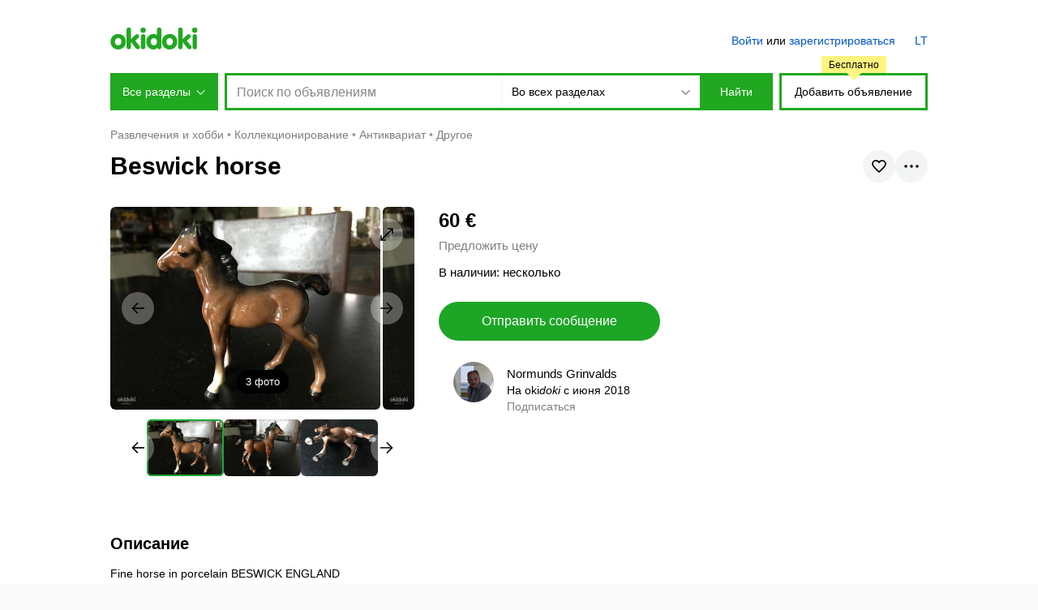

--- FILE ---
content_type: text/html; charset=utf-8
request_url: https://www.okidoki.lt/ru/item/beswick-horse/10362420/
body_size: 12639
content:
<!doctype html>
<html lang="ru">
<head>
<meta charset="utf-8">
<title>Beswick horse - Klaipėda, Klaipėda, Антиквариат – okidoki</title>
<meta name="format-detection" content="telephone=no">
<meta property="og:title" content="Beswick horse - Klaipėda, Klaipėda, Антиквариат – okidoki">
<meta property="description" content="Beswick horse: объявление на okidoki. Fine horse in porcelain BESWICK ENGLAND Marking see picture Height 11 cm Whole and fine">
<meta property="og:description" content="Beswick horse: объявление на okidoki. Fine horse in porcelain BESWICK ENGLAND Marking see picture Height 11 cm Whole and fine">
<meta property="og:type" content="website">
<meta property="og:site_name" content="okidoki">
<link rel="apple-touch-icon" sizes="180x180" href="/apple-touch-icon.png">
<link rel="icon" type="image/png" sizes="32x32" href="/favicon-32x32.png">
<link rel="icon" type="image/png" sizes="16x16" href="/favicon-16x16.png">
<link rel="manifest" href="/site.webmanifest">
<meta property="og:url" content="https://www.okidoki.lt/ru/item/beswick-horse/10362420/">
<meta property="og:image" content="https://img7.okidoki.st/c/7/1/0/610385/10362420/23011138_2.jpg">
<meta property="og:image:width" content="1067">
<meta property="og:image:height" content="800">
<meta name="theme-color" content="#20a820"/>
<link rel="canonical" href="https://www.okidoki.lt/ru/item/beswick-horse/10362420/">
<link rel="alternate" media="only screen and (max-width: 640px)" href="https://m.okidoki.lt/ru/item/beswick-horse/10362420/">
<link rel="alternate" href="https://www.okidoki.lt/item/beswick-horse/10362420/" hreflang="lt">
<link rel="stylesheet" type="text/css" href="/assets/css/packed.04705375a2d8e120e014.css">
<link rel="stylesheet" type="text/css" href="/assets/plugins/ckeditor5/ckeditor5-content.d42f80470763bf6833b1.css">
<script>
var isMobileVer = 0,
   language = 'ru',
   langUrl = '/ru',
   country = 'LT';
window.okidoki = window.okidoki || {};
window.okidoki.userId = '0';
window.okidoki.pageId = '';
window.okidoki.pageRoot = 'item';
</script>
<script src="/assets/plugins/jquery/jquery.min.2c872dbe60f4ba70fb85.js"></script>
<script src="/assets/js/base.min.7f982397393d81b0f297.js"></script>
<script src="/assets/plugins/sentry/bundle.es5.min.a56f6361747c14bbc01f.js"></script>
<script src="/assets/plugins/protip/protip.min.28857d97dfb3b6333ab5.js"></script>
<script src="/assets/js/common/header.min.300a003e70a2f980c36c.js"></script>
<script src="/assets/js/item/common.min.c853ae54138a8d8b849d.js"></script>
<script src="/assets/js/common/lazyload.min.57c0e5bda79b4ac5247b.js"></script>
<script src="/assets/js/common/floatbanner.min.ae1a0fffa344e84cc39b.js"></script>
<script src="/assets/js/item/loan.min.2e1d28d0afae9b9ee456.js"></script>
<script src="/assets/plugins/fancybox/jquery.fancybox.min.c8389dcc13e7b866152c.js"></script>
<script>(function(w,d,s,l,i){w[l]=w[l]||[];w[l].push({'gtm.start':
new Date().getTime(),event:'gtm.js'});var f=d.getElementsByTagName(s)[0],
j=d.createElement(s),dl=l!='dataLayer'?'&l='+l:'';j.async=true;j.src=
'https://www.googletagmanager.com/gtm.js?id='+i+dl;f.parentNode.insertBefore(j,f);
})(window,document,'script','dataLayer','GTM-W92JR6CD');</script>
<script async="async" src="https://www.google.com/adsense/search/ads.js"></script>
<script charset="utf-8">(function(g,o){g[o]=g[o]||function(){(g[o]['q']=g[o]['q']||[]).push(arguments)},g[o]['t']=1*new Date})(window,'_googCsa');</script>
</head>
<body>
<script>
Sentry.init({
   dsn: 'https://2008644367de451091fb5e83f4d59032@o204319.ingest.sentry.io/1320537',
   release: '20260121180314Z',
   environment: 'production',
   ignoreErrors: ['top.GLOBALS', 'Blocked a frame with origin', 'google.ads.search.Ads', 'TypeError: Failed to fetch', 'TypeError: NetworkError when attempting to fetch resource.', 'TypeError: Cancelled', /non-error promise rejection captured/i, 'Can\'t execute code from a freed script', /^ResizeObserver loop/i, 'Client timeout', /The operation was aborted/i, 'cancelled', 'отменено', /^NetworkError:/i, /^AbortError:/i, 'canceled', 'cancellation'],
   denyUrls: [/extensions\//i, /^chrome:\/\//i, /^resource:\/\//i, /proxyspare/],
   allowUrls: [/^https:\/\/www.okidoki.lt/],
   beforeSend: function (event) {
      if (location.search.indexOf('fbclid') !== -1) return null;
      if (event.culprit && event.culprit.indexOf('gpt/pubads') >= 0) return null;
      return event;
   }
});
if (window.okidoki && window.okidoki.userId && Number(window.okidoki.userId) != 0) Sentry.setUser({ id: window.okidoki.userId });
</script>
<noscript><iframe src="https://www.googletagmanager.com/ns.html?id=GTM-W92JR6CD" height="0" width="0" style="display:none;visibility:hidden"></iframe></noscript>
<script type="text/javascript" src="/assets/js/common/wresize.min.2c5c33541170de04bf46.js"></script>
<div class="nonsticky-header">
<div class="content">
<div id="top">
<div class="top-content">
<p id="logo">
<a href="/ru/">
<b>okidoki</b>
<svg xmlns="http://www.w3.org/2000/svg" width="108" height="27" viewBox="0 0 167 42"><title>okidoki</title><path d="M29.29557,27.11812C29.29557,35.40355,23.44936,42,14.6445,42,5.8464,42,0,35.40355,0,27.11812,0,18.83016,5.8464,12.233,14.6445,12.233,23.44936,12.233,29.29557,18.83016,29.29557,27.11812Zm-20.8958,0c0,3.79842,2.22244,6.96446,6.24458,6.96446,4.03255,0,6.24441-3.166,6.24441-6.96446,0-3.80171-2.21186-6.96752-6.24441-6.96752C10.62221,20.1506,8.39977,23.31641,8.39977,27.11812Zm119.61866,0C128.01843,35.40355,122.17222,42,113.36736,42c-8.7981,0-14.6445-6.59645-14.6445-14.88188,0-8.288,5.8464-14.88513,14.6445-14.88513C122.17222,12.233,128.01843,18.83016,128.01843,27.11812Zm-20.8958,0c0,3.79842,2.22244,6.96446,6.24457,6.96446,4.03255,0,6.24442-3.166,6.24442-6.96446,0-3.80171-2.21187-6.96752-6.24442-6.96752C109.34507,20.1506,107.12263,23.31641,107.12263,27.11812ZM30.76825,4.27671a4.22723,4.22723,0,1,1,8.45389,0V22.31312l6.87745-6.70185c1.46194-1.4249,2.71452-2.85,4.76837-2.85a3.891,3.891,0,0,1,4.11735,3.79936c0,1.47815-.97451,2.42819-2.97927,4.32832l-4.54919,4.37978,7.09682,8.76461c.86657,1.05473,2.0079,2.42495,2.0079,3.64015a3.92411,3.92411,0,0,1-4.17625,3.79988c-1.949,0-2.81573-.57879-4.60461-2.79621L39.32682,27.91135h-.10468V37.199a4.22721,4.22721,0,1,1-8.45389,0ZM62.47293,0a5.04128,5.04128,0,0,1,0,10.08256A4.95091,4.95091,0,0,1,57.53,5.04164,4.95258,4.95258,0,0,1,62.47293,0Zm-4.222,17.03565a4.22559,4.22559,0,1,1,8.45061,0V37.199a4.22559,4.22559,0,1,1-8.45061,0ZM97.53643,37.199A4.14612,4.14612,0,0,1,93.311,41.47335a4.36918,4.36918,0,0,1-3.95711-2.639A8.5292,8.5292,0,0,1,82.09036,42c-7.36817,0-13.57853-6.59645-13.57853-14.88188,0-8.288,6.21036-14.88513,13.57853-14.88513a10.02992,10.02992,0,0,1,6.99218,2.3221V4.27671a4.22723,4.22723,0,1,1,8.45389,0Zm-20.574-10.08087c0,3.79842,2.58351,6.96446,6.32158,6.96446,3.73789,0,5.79849-3.166,5.79849-6.96446,0-3.80171-2.0606-6.96752-5.79849-6.96752C79.546,20.1506,76.96247,23.31641,76.96247,27.11812ZM129.74505,4.27671a4.22723,4.22723,0,1,1,8.45389,0V22.31312l6.87767-6.70185c1.46172-1.4249,2.71449-2.85,4.76814-2.85a3.88912,3.88912,0,0,1,4.11754,3.79936c0,1.47815-.97484,2.42819-2.97927,4.32832l-4.54934,4.37978,7.09682,8.76461c.86982,1.05473,2.008,2.42495,2.008,3.64015a3.92009,3.92009,0,0,1-4.17625,3.79988c-1.949,0-2.81588-.57879-4.60479-2.79621l-8.45389-10.76579h-.10468V37.199a4.22721,4.22721,0,1,1-8.45389,0ZM161.468,0a5.04128,5.04128,0,1,1-5.04638,5.04164A5.02979,5.02979,0,0,1,161.468,0Zm-4.22876,17.03565a4.22558,4.22558,0,1,1,8.4506,0V37.199a4.22558,4.22558,0,1,1-8.4506,0Z" fill="#20a820"/></svg>
</a>
</p>
<!-- <div id="locate">
<div class="wrap">
<div id="location">
<p id="current-location"><svg focusable="false" xmlns="http://www.w3.org/2000/svg" width="12" height="12" viewBox="0 0 12 12"><path d="M11.9,0,0,5.3l5.8.8.5,5.5Z"/></svg><span><b>Литва</b></span></p>
<div id="location-menu">
<div class="bwrap">
<div class="b">
<form class="disablesubmit" action="/" method="post">
<p id="location-search" class="c"><span class="s"><label for="location-value" class="hidden">Найдите город или регион</label> <input type="text" size="30" maxlength="50" id="location-value" placeholder="Найдите город или регион"></span></p>
</form>
</div>
</div>
</div>
</div>
</div>
</div> -->
<div id="menu">
<div class="auth"><a href="/ru/login/">Войти</a> или <a href="/ru/register/">зарегистрироваться</a></div>
<ul><li class="lang">
<a href="/item/beswick-horse/10362420/" title="Lietuviškai" hreflang="lt" rel="alternate">LT</a>
</li>
</ul>
</div>
</div>
</div>
<form class="disablesubmit" action="/ru/buy/all/" method="get">
<div id="header">
<div id="header-categories">
<p class="button">Все разделы<span></span></p>
<div class="panel">
<ul>
<li>
<p><a href="/ru/auto/">Транспорт</a></p>
    <div class="subcategories">
    <h3><a href="/ru/auto/">Транспорт</a></h3>
    <ul>
    <li><a href="/ru/buy/1601/">Автомобили</a></li><li><a href="/ru/buy/1604/">Водный транспорт</a></li><li><a href="/ru/buy/1605/">Другой транспорт</a></li><li><a href="/ru/buy/16051/">Коммерческий транспорт</a></li><li><a href="/ru/buy/1603/">Мототранспорт</a></li><li><a href="/ru/buy/16053/">Прицепы, автодома</a></li><li><a href="/ru/buy/16052/">Снегоходы</a></li><li><a href="/ru/buy/1602/">Товары и запчасти</a></li>
    </ul>
    </div>
</li>
<li>
<p><a href="/ru/realty/">Недвижимость</a></p>
    <div class="subcategories">
    <h3><a href="/ru/realty/">Недвижимость</a></h3>
    <ul>
    <li><a href="/ru/buy/1130/">Гаражи, парковки</a></li><li><a href="/ru/buy/1504/">Дома</a></li><li><a href="/ru/buy/1505/">Квартиры</a></li><li><a href="/ru/buy/1502/">Коммерческая недвижимость</a></li><li><a href="/ru/buy/1506/">Комнаты</a></li><li><a href="/ru/buy/1503/">Участки земли</a></li><li><a href="/ru/buy/1040/">Часть дома</a></li>
    </ul>
    </div>
</li>
<li>
<p><a href="/ru/buy/3612/">Работа</a></p>
    <div class="subcategories">
    <h3><a href="/ru/buy/3612/">Работа</a></h3>
    <ul>
    <li><a href="/ru/buy/361267/">Вакансии</a></li><li><a href="/ru/buy/361268/">Ищу работу, CV</a></li>
    </ul>
    </div>
</li>
<li>
<p><a href="/ru/buy/30/">Мода, стиль и красота</a></p>
    <div class="subcategories">
    <h3><a href="/ru/buy/30/">Мода, стиль и красота</a></h3>
    <ul>
    <li><a href="/ru/buy/3011/">Женская обувь</a></li><li><a href="/ru/buy/3010/">Женская одежда</a></li><li><a href="/ru/buy/3009/">Женские аксессуары, сумочки</a></li><li><a href="/ru/buy/361228/">Здоровье и красота</a></li><li><a href="/ru/buy/1153/">Карнавальные костюмы</a></li><li><a href="/ru/buy/3006/">Мужская обувь</a></li><li><a href="/ru/buy/3005/">Мужская одежда</a></li><li><a href="/ru/buy/3004/">Мужские аксессуары</a></li><li><a href="/ru/buy/1060/">Одежда для беременных и кормящих</a></li><li><a href="/ru/buy/3008/">Свадебная одежда, аксессуары</a></li><li><a href="/ru/buy/3007/">Униформа</a></li><li><a href="/ru/buy/33/">Ювелирные изделия и часы</a></li><li><a href="/ru/buy/3013/">Другая одежда</a></li>
    </ul>
    </div>
</li>
<li>
<p><a href="/ru/buy/3611/">Животные</a></p>
    <div class="subcategories">
    <h3><a href="/ru/buy/3611/">Животные</a></h3>
    <ul>
    <li><a href="/ru/buy/361214/">Аквариумистика</a></li><li><a href="/ru/buy/1124/">Вязка</a></li><li><a href="/ru/buy/361215/">Грызуны</a></li><li><a href="/ru/buy/361212/">Кошки</a></li><li><a href="/ru/buy/361213/">Птицы</a></li><li><a href="/ru/buy/361217/">Сельскохозяйственные животные</a></li><li><a href="/ru/buy/361211/">Собаки</a></li><li><a href="/ru/buy/2017/">Товары для животных</a></li><li><a href="/ru/buy/361216/">Экзотические животные</a></li>
    </ul>
    </div>
</li>
<li>
<p><a href="/ru/buy/20/">Дом и сад</a></p>
    <div class="subcategories">
    <h3><a href="/ru/buy/20/">Дом и сад</a></h3>
    <ul>
    <li><a href="/ru/buy/1175/">Бытовая техника</a></li><li><a href="/ru/buy/2016/">Грили</a></li><li><a href="/ru/buy/361241/">Дрова, брикеты, гранулы</a></li><li><a href="/ru/buy/2007/">Мебель и интерьер</a></li><li><a href="/ru/buy/2002/">Постельные принадлежности</a></li><li><a href="/ru/buy/2006/">Продукты и напитки</a></li><li><a href="/ru/buy/2003/">Ремонт и строительство</a></li><li><a href="/ru/buy/2008/">Сад и огород</a></li><li><a href="/ru/buy/2012/">Товары и посуда для кухни</a></li><li><a href="/ru/buy/2025/">Другое</a></li>
    </ul>
    </div>
</li>
<li>
<p><a href="/ru/buy/17/">Всё для бизнеса</a></p>
    <div class="subcategories">
    <h3><a href="/ru/buy/17/">Всё для бизнеса</a></h3>
    <ul>
    <li><a href="/ru/buy/2023/">Готовый бизнес</a></li><li><a href="/ru/buy/1246/">Оборудование для бизнеса</a></li>
    </ul>
    </div>
</li>
<li>
<p><a href="/ru/buy/23/">Развлечения и хобби</a></p>
    <div class="subcategories">
    <h3><a href="/ru/buy/23/">Развлечения и хобби</a></h3>
    <ul>
    <li><a href="/ru/buy/18/">Билеты</a></li><li><a href="/ru/buy/32/">Кино и DVD</a></li><li><a href="/ru/buy/24/">Книги и журналы</a></li><li><a href="/ru/buy/361236/">Коллекционирование</a></li><li><a href="/ru/buy/28/">Музыка</a></li><li><a href="/ru/buy/34/">Музыкальные инструменты</a></li><li><a href="/ru/buy/361223/">Настольные игры</a></li><li><a href="/ru/buy/1131/">Подарочные карты</a></li><li><a href="/ru/buy/29/">Путешествия и отдых</a></li><li><a href="/ru/buy/10/">Ремесла</a></li><li><a href="/ru/buy/3609/">Табакокурение</a></li>
    </ul>
    </div>
</li>
<li>
<p><a href="/ru/buy/35/">Услуги</a></p>
    <div class="subcategories">
    <h3><a href="/ru/buy/35/">Услуги</a></h3>
    <ul>
    <li><a href="/ru/buy/3504/">Графика и логотипы</a></li><li><a href="/ru/buy/1243/">Деловые услуги</a></li><li><a href="/ru/buy/21/">Здоровье и красота</a></li><li><a href="/ru/buy/3508/">Интернет, компьютеры</a></li><li><a href="/ru/buy/361264/">Ломбарды и скупка</a></li><li><a href="/ru/buy/3505/">Медиа, обработка, копии</a></li><li><a href="/ru/buy/361280/">Медицина</a></li><li><a href="/ru/buy/1197/">Недвижимость</a></li><li><a href="/ru/buy/1194/">Няни, сиделки</a></li><li><a href="/ru/buy/361285/">Оборудование, производство</a></li><li><a href="/ru/buy/1297/">Обслуживание, ремонт техники</a></li><li><a href="/ru/buy/3601/">Обучение, курсы</a></li><li><a href="/ru/buy/3503/">Одежда и ювелирные изделия на заказ</a></li><li><a href="/ru/buy/3506/">Печать</a></li><li><a href="/ru/buy/361281/">Питание, кейтеринг</a></li><li><a href="/ru/buy/3604/">Подарки, мероприятия</a></li><li><a href="/ru/buy/3502/">Развлечение</a></li><li><a href="/ru/buy/361282/">Ремонт одежды и обуви</a></li>
    </ul>
    </div>
</li>
<li>
<p><a href="/ru/buy/26/">Электроника</a></p>
    <div class="subcategories">
    <h3><a href="/ru/buy/26/">Электроника</a></h3>
    <ul>
    <li><a href="/ru/buy/2606/">Аудио и видео</a></li><li><a href="/ru/buy/2609/">Гаджеты и аксессуары</a></li><li><a href="/ru/buy/361235/">Дроны, квадрокоптеры</a></li><li><a href="/ru/buy/22/">Игры, игровые приставки, консоли</a></li><li><a href="/ru/buy/13/">Камеры и фото</a></li><li><a href="/ru/buy/2502/">Настольные компьютеры</a></li><li><a href="/ru/buy/2503/">Ноутбуки</a></li><li><a href="/ru/buy/2513/">Офисная техника и расходники</a></li><li><a href="/ru/buy/2514/">Планшеты, iPad и электронные книги</a></li><li><a href="/ru/buy/361222/">Смарт-часы, браслеты</a></li><li><a href="/ru/buy/14/">Телефоны</a></li><li><a href="/ru/buy/25/">Товары для компьютера</a></li><li><a href="/ru/buy/2617/">Другое</a></li>
    </ul>
    </div>
</li>
<li>
<p><a href="/ru/buy/19/">Детские товары</a></p>
    <div class="subcategories">
    <h3><a href="/ru/buy/19/">Детские товары</a></h3>
    <ul>
    <li><a href="/ru/buy/1904/">Автокресла</a></li><li><a href="/ru/buy/361240/">Аксессуары для колясок</a></li><li><a href="/ru/buy/1902/">Безопасность и здоровье</a></li><li><a href="/ru/buy/1906/">Детская мебель</a></li><li><a href="/ru/buy/1132/">Детская обувь</a></li><li><a href="/ru/buy/3001/">Детская одежда</a></li><li><a href="/ru/buy/1216/">Детские аксессуары</a></li><li><a href="/ru/buy/1909/">Игрушки</a></li><li><a href="/ru/buy/1907/">Книги для детей</a></li><li><a href="/ru/buy/1908/">Коляски</a></li><li><a href="/ru/buy/1903/">Купание</a></li><li><a href="/ru/buy/1901/">Оборудование</a></li><li><a href="/ru/buy/1905/">Питание</a></li><li><a href="/ru/buy/1106/">Подгузники и горшки</a></li><li><a href="/ru/buy/1910/">Другое</a></li>
    </ul>
    </div>
</li>
<li>
<p><a href="/ru/buy/31/">Спортивный инвентарь</a></p>
    <div class="subcategories">
    <h3><a href="/ru/buy/31/">Спортивный инвентарь</a></h3>
    <ul>
    <li><a href="/ru/buy/3103/">Велосипеды</a></li><li><a href="/ru/buy/3106/">Гольф</a></li><li><a href="/ru/buy/3110/">Дайвинг</a></li><li><a href="/ru/buy/361226/">Игры с мячом</a></li><li><a href="/ru/buy/3104/">Конный спорт</a></li><li><a href="/ru/buy/3111/">Лыжи и сноуборд</a></li><li><a href="/ru/buy/3107/">Охота</a></li><li><a href="/ru/buy/1170/">Пейнтбол и страйкбол</a></li><li><a href="/ru/buy/1169/">Роликовые коньки</a></li><li><a href="/ru/buy/3108/">Рыбалка</a></li><li><a href="/ru/buy/1282/">Самокаты и гироскутеры</a></li><li><a href="/ru/buy/3102/">Спортивная обувь</a></li><li><a href="/ru/buy/3101/">Спортивная одежда</a></li><li><a href="/ru/buy/361239/">Спортивное питание</a></li><li><a href="/ru/buy/1279/">Сёрфинг</a></li><li><a href="/ru/buy/3109/">Теннис</a></li><li><a href="/ru/buy/1275/">Фигурное катание</a></li><li><a href="/ru/buy/3105/">Фитнес</a></li>
    </ul>
    </div>
</li>
<li class="all"><a href="/ru/buy/">Все разделы</a></li>
</ul>
</div>
</div>
<div id="header-search">
<div class="wrap">
<div class="query"><input id="search_query" name="query" type="text" value="" size="60" maxlength="100" autocomplete="off" placeholder="Поиск по объявлениям" data-query=""></div>
<div class="categories">
<div class="oselect">
<div class="oselect-wrap">
<p><span class="oselect-title-wrap"><span class="oselect-title">Во всех разделах</span><span class="oselect-arrow"><svg focusable="false" width="11" height="6" viewBox="0 0 11 6"><path d="M5.5,5.99707.21.707.917,0,5.5,4.583,10.083,0l.707.707Z"/></svg></span></span></p>
<div class="oselect-holder">
<div class="oselect-holder-wrap">
<div>
<select name="c">
<option value="0" selected>Во всех разделах</option>
<option value="19">Детские товары</option>
<option value="20">Дом и сад</option>
<option value="3611">Животные</option>
<option value="30">Мода, стиль и красота</option>
<option value="15">Недвижимость</option>
<option value="3612">Работа</option>
<option value="23">Развлечения и хобби</option>
<option value="31">Спортивный инвентарь</option>
<option value="16">Транспорт</option>
<option value="35">Услуги</option>
<option value="26">Электроника</option>
<option value="17">Всё для бизнеса</option>
</select>
</div>
</div>
</div>
</div>
</div>
</div>
<p class="button"><input type="submit" value="Найти"></p>
</div>
</div>
<div id="header-add">
<p><a href="/ru/my/items/add/" class="js-gt-cil">Добавить объявление</a> <small><i>Бесплатно</i></small></p>
</div>
</div>
</form>
</div>
</div>
<div id="page">
<!-- <script>
var locationData = {
   linkRegionAll: { text:'Все объявления', url:'/ru/?gid=0' },
   linkRegionOnly: { text:'Все объявления региона' },
   linkRegionChange: { text:'Изменить регион' },
   regionPager: { textPrev: 'Предыдущие', textNext: 'Следующие', total:0 }
}
</script> -->
<div class="content">
<ul class="breadcrumbs">
<li class="home"><a href="/ru/">Объявления</a></li>
<li itemprop="itemListElement" itemscope itemtype="http://schema.org/ListItem">
<a itemprop="item" href="/ru/buy/23/"><span itemprop="name">Развлечения и хобби</span></a>
<meta itemprop="position" content="1">
</li>
<li itemprop="itemListElement" itemscope itemtype="http://schema.org/ListItem">
<a itemprop="item" href="/ru/buy/361236/"><span itemprop="name">Коллекционирование</span></a>
<meta itemprop="position" content="2">
</li>
<li itemprop="itemListElement" itemscope itemtype="http://schema.org/ListItem">
<a itemprop="item" href="/ru/buy/11/"><span itemprop="name">Антиквариат</span></a>
<meta itemprop="position" content="3">
</li>
<li itemprop="itemListElement" itemscope itemtype="http://schema.org/ListItem">
<a itemprop="item" href="/ru/buy/1112/"><span itemprop="name">Другое</span></a>
<meta itemprop="position" content="4">
</li>
</ul>
<script>
var galleryAdLeft = "",
    galleryAdRight = "",
    alertLocale = {
        removeMessage: 'Вы уверены?',
        cancel: 'Отмена',
        confirm: 'Подтверждаю'
    };
</script>
<div id="item_wrapper" class="item-wrapper" itemscope itemtype="http://schema.org/Product" data-item="10362420" data-offer-response-realty="<b>Спасибо!</b> <br/><br/>Ваша заявка успешно отправлена партнёрам oki<i>doki</i>. <br/>С вами свяжутся в ближайшее время, чтобы обсудить возможное предложение по вашему объекту недвижимости." data-offer-response-transport="<b>Спасибо!</b> <br/><br/>Ваша заявка успешно отправлена партнёрам oki<i>doki</i>. <br/>С Вами свяжутся в ближайшее время, чтобы обсудить возможное предложение по займу под залог Вашего транспорта.">
<div class="item-top">
    <div class="item-title">
        <h1 itemprop="name">Beswick horse</h1>
        <div id="tooltip-item-tools" class="hidden">
            <div class="item-title__tool-popup">
                <ul>
                    <li class="item-title__tool-item js-clipboard" data-response="Ссылка скопирована">
                        <svg width="16" height="16" viewBox="0 0 16 16" fill="none" stroke="currentColor" stroke-width="1.7"  stroke-miterlimit="10" xmlns="http://www.w3.org/2000/svg">
                            <path d="M6.93998 9.05998C6.15998 8.27998 6.15998 7.00998 6.93998 6.22998L10.48 2.68998C11.26 1.90998 12.53 1.90998 13.31 2.68998C14.09 3.46998 14.09 4.73998 13.31 5.51998L11.19 7.63998"/>
                            <path d="M9.05998 6.93994C9.83998 7.71994 9.83998 8.98994 9.05998 9.76994L5.51998 13.3099C4.73998 14.0899 3.46998 14.0899 2.68998 13.3099C1.90998 12.5299 1.90998 11.2599 2.68998 10.4799L4.80998 8.35994"/>
                        </svg>
                        <span>Скопировать ссылку</span>
                    </li>
                    <li class="item-title__tool-item item-title__tool-item--report js-report" data-report="10362420">
                        <svg width="16" height="16" viewBox="0 0 16 16" fill="none" stroke="currentColor" stroke-width="1.7"  stroke-linecap="round" xmlns="http://www.w3.org/2000/svg">
                            <path d="M2 1V15"/>
                            <path d="M4 8.5H7.5C8.82 8.5 6.13 10.5 8 10.5H14C12.86 8.28 12.78 6.62 14 4.5H8.3C6.69 4.5 9.1 2.5 7.8 2.5H4C6.4 5.48 4 8.5 4 8.5Z"/>
                        </svg>
                        <span>Сообщить о нарушении</span>
                    </li>
                </ul>
            </div>
        </div>
        <div id="report_modal_content" class="hidden">
            <div class="ok-modal report-modal">
                <div class="ok-modal__header"><h4>Сообщить о нарушении</h4></div>
                <div class="ok-modal__content">
                    <div class="modal-form">
                        <form action="/ru/item/beswick-horse/10362420/report/" method="post" class="disablesubmit">
                            <input type="hidden" name="p" value="1">
                            <div class="layer layer-last report-message ok-input">
                                <textarea name="description" rows="4" placeholder="Подробнее о нарушении"></textarea>
                            </div>
                            <div class="ok-modal__buttons buttons">
                                <div><button class="ok-button ok-button--100 ok-button--grey report-step-back" type="button"><span>Назад</span></button></div>
                                <div><button class="ok-button ok-button--100 ok-button--primary" type="submit" disabled><span>Отправить</span></button></div>
                            </div>
                        </form>
                    </div>
                    <div class="report-sent hidden">
                        <div class="msg-sent">
                            <div class="sent-image">
                                <svg height="100" viewBox="1 -40 511.99892 511" width="100" xmlns="http://www.w3.org/2000/svg"><path d="m470.109375.5h-428.21875c-23.097656 0-41.890625 18.789062-41.890625 41.890625v272.566406c0 23.097657 18.792969 41.890625 41.890625 41.890625h148.574219l52.59375 69.0625c3.078125 4.039063 7.863281 6.410156 12.945312 6.410156 5.078125 0 9.867188-2.371093 12.945313-6.410156l52.59375-69.0625h148.566406c23.097656 0 41.890625-18.792968 41.890625-41.890625v-272.566406c0-23.101563-18.792969-41.890625-41.890625-41.890625zm9.347656 314.457031c0 5.152344-4.191406 9.347657-9.347656 9.347657h-156.628906c-5.078125 0-9.867188 2.371093-12.945313 6.410156l-44.53125 58.480468-44.53125-58.480468c-3.078125-4.039063-7.867187-6.410156-12.945312-6.410156h-156.640625c-5.152344 0-9.34375-4.195313-9.34375-9.347657v-272.566406c0-5.15625 4.191406-9.347656 9.34375-9.347656h428.222656c5.152344 0 9.347656 4.191406 9.347656 9.347656zm0 0"/><path d="m318.53125 118.84375-83.1875 83.1875-41.875-41.875c-6.355469-6.355469-16.65625-6.355469-23.011719 0-6.355469 6.351562-6.355469 16.65625 0 23.007812l53.378907 53.382813c3.179687 3.175781 7.34375 4.765625 11.507812 4.765625 4.160156 0 8.328125-1.589844 11.503906-4.765625l94.691406-94.695313c6.355469-6.355468 6.355469-16.65625 0-23.011718-6.351562-6.351563-16.652343-6.351563-23.007812.003906zm0 0"/></svg>
                            </div>
                            <div>
                                <div class="sent-text"><p>Спасибо за помощь!</p></div>
                                <p>Такие обращения делают oki<i>doki</i> лучше.</p>
                            </div>
                        </div>
                        <div class="autoclose"></div>
                    </div>
                </div>
            </div>
        </div>
        <div class="item-title__buttons">
            <button id="item-favorite" class="ok-round-button ok-round-button--favorites">
                <div class="a">
                    <svg width="24" height="24" viewBox="0 0 24 24" fill="none" xmlns="http://www.w3.org/2000/svg">
                        <path d="M15.6364 5C13.4545 5 12 7.1 12 7.1C12 7.1 10.5455 5 8.36364 5C4.72727 5 4 7.8 4 9.2C4 12 7.63636 14.8 12 19C16.3636 14.8 20 12 20 9.2C20 7.8 19.2727 5 15.6364 5Z" stroke="currentColor" stroke-width="1.7"/>
                    </svg>
                    <svg width="24" height="24" viewBox="0 0 24 24" fill="currentColor" xmlns="http://www.w3.org/2000/svg">
                        <path d="M15.6364 5C13.4545 5 12 7.1 12 7.1C12 7.1 10.5455 5 8.36364 5C4.72727 5 4 7.8 4 9.2C4 12 7.63636 14.8 12 19C16.3636 14.8 20 12 20 9.2C20 7.8 19.2727 5 15.6364 5Z" stroke="currentColor" stroke-width="1.7"/>
                    </svg>
                </div>
            </button>
            <button id="tools_button" class="ok-round-button ok-round-button--tools protip" data-pt-title="#tooltip-item-tools" data-pt-arrow="false" data-pt-classes="protip-container--tools" data-pt-position="bottom-right" data-pt-interactive="true" data-pt-trigger="click">
                <svg width="24" height="24" viewBox="0 0 24 24" fill="currentColor" xmlns="http://www.w3.org/2000/svg">
                    <path d="M12 13.75C12.9665 13.75 13.75 12.9665 13.75 12C13.75 11.0335 12.9665 10.25 12 10.25C11.0335 10.25 10.25 11.0335 10.25 12C10.25 12.9665 11.0335 13.75 12 13.75Z" fill="black"/>
                    <path d="M5 13.75C5.9665 13.75 6.75 12.9665 6.75 12C6.75 11.0335 5.9665 10.25 5 10.25C4.0335 10.25 3.25 11.0335 3.25 12C3.25 12.9665 4.0335 13.75 5 13.75Z" fill="black"/>
                    <path d="M19 13.75C19.9665 13.75 20.75 12.9665 20.75 12C20.75 11.0335 19.9665 10.25 19 10.25C18.0335 10.25 17.25 11.0335 17.25 12C17.25 12.9665 18.0335 13.75 19 13.75Z" fill="black"/>
                </svg>
            </button>
        </div>
    </div>
</div>
<div class="item-page" data-root-id="23" data-sub-id="1112">
<div class="left-column">
<div class="item-wrap">
<div class="top-info__wrapper">
<div class="top-info__column top-info__column--left">
<div class="item-main with-photos">
<div class="item-photos" data-photos="" data-alt-photo=" ($%&nbsp;из&nbsp;3)" data-alt-video=" (видео)">
		<div class="item-photos__main" data-photos="main">
				<div class="item-photos__track item-photos__track--main" data-photos="main-list">
				</div>
				<ul class="item-photos__tags">
                    <li class="item-photos__tag item-photos__tag--image item-photos__tag--active" data-photos="btn-fullscreen" data-item="current">
                        <button class="ok-button"><span class="item-photos__counter item-photos__counter--current"></span><span class="item-photos__counter item-photos__counter--total">3</span>&nbsp;<span>фото</span></button>
                    </li>
				</ul>
				<button class="item-photos__button item-photos__button--fullscreen" data-photos="btn-fullscreen" data-item="current">
						<svg width="16" height="16" viewBox="0 0 16 16" fill="none" stroke="currentColor" stroke-width="1.7" xmlns="http://www.w3.org/2000/svg"><path d="M9 1H15V7"/><path d="M2 14L14 2" stroke-linecap="square"/><path d="M7 15L1 15L0.999999 9"/></svg>
				</button>
				<button class="item-photos__button item-photos__button--prev hidden" data-photos="btn-nav" data-direction="prev">
						<svg width="16" height="16" viewBox="0 0 16 16" fill="none" stroke="currentColor" stroke-width="1.7" xmlns="http://www.w3.org/2000/svg"><path d="M8 14.5L1.5 8L8 1.5" stroke-miterlimit="10"/><path d="M2 8H16"/></svg>
				</button>
				<button class="item-photos__button item-photos__button--next hidden" data-photos="btn-nav" data-direction="next">
						<svg width="16" height="16" viewBox="0 0 16 16" fill="none" stroke="currentColor" stroke-width="1.7" xmlns="http://www.w3.org/2000/svg"><path d="M8 14.5L1.5 8L8 1.5" stroke-miterlimit="10"/><path d="M2 8H16"/></svg>
				</button>
		</div>
		<div class="item-photos__sub" data-photos="thumbnails" style="display: none">
				<div class="item-photos__track item-photos__track--subnav" data-photos="thumbnails-list">
								<div class="initial"  style="cursor: pointer">
									<img src="https://img7.okidoki.st/c/7/1/0/610385/10362420/23011138_6.jpg" height="95" width="70" alt="Beswick horse (1 фото из 3)"/>
								</div>
								<div  style="cursor: pointer">
									<img src="https://img7.okidoki.st/c/7/1/0/610385/10362420/23011139_6.jpg" height="95" width="70" alt="Beswick horse (2 фото из 3)"/>
								</div>
								<div  style="cursor: pointer">
									<img src="https://img7.okidoki.st/c/7/1/0/610385/10362420/23011140_6.jpg" height="95" width="70" alt="Beswick horse (3 фото из 3)"/>
								</div>
				</div>
				<button class="item-photos__button item-photos__button--prev hidden" data-photos="btn-nav" data-direction="prev">
						<svg width="16" height="16" viewBox="0 0 16 16" fill="none" stroke="currentColor" stroke-width="1.7" xmlns="http://www.w3.org/2000/svg"><path d="M8 14.5L1.5 8L8 1.5" stroke-miterlimit="10"/><path d="M2 8H16"/></svg>
				</button>
				<button class="item-photos__button item-photos__button--next hidden" data-photos="btn-nav" data-direction="next">
						<svg width="16" height="16" viewBox="0 0 16 16" fill="none" stroke="currentColor" stroke-width="1.7" xmlns="http://www.w3.org/2000/svg"><path d="M8 14.5L1.5 8L8 1.5" stroke-miterlimit="10"/><path d="M2 8H16"/></svg>
				</button>
		</div>
</div>
<script>
		const $thumbnails = $('[data-photos="thumbnails"]');
		if ($thumbnails.find('li').length > 1 || $('[data-item="youtube"]').length) {
				$thumbnails.show();
		}
</script>
</div>
<!-- featured parameters -->
<!-- end of featured parameters -->
</div>
<div class="top-info__column top-info__column--right">
<div class="user-info-wrapper">
<!-- right info section -->
<!-- price block -->
<div class="item-price" itemprop="offers">
<div class="item-price-content">
<p class="price">60 &euro;</p>
</div>
<p class="hidden"><span itemprop="priceCurrency" content="EUR">&euro;</span> <span itemprop="price">60.00</span></p>
<div itemprop="offers" itemscope itemtype="http://schema.org/Offer">
<p class="bestoffer"><span class="js-redirect-item" data-redirect="/ru/login/?r=item/beswick-horse/10362420/?request=bestoffer">Предложить цену</span></p>
</div>
<p class="item-price-details visible">
    <span>В наличии: несколько</span>
</p>
</div>
<!-- deposit block -->
<!-- contacts block -->
<div class="user-info">
    <div>
                <button class="ok-button ok-button--100 ok-button--medium ok-button--primary js-redirect-item js-gt-message" data-redirect="/ru/my/messages/compose/01cgtyxkc0ww0dky8tjyar3g7v/?item=10362420">
                    <span>Отправить сообщение</span>
                </button>
    </div>
<!-- user info block -->
    <div class="user-block">
        <div class="user-block__visible">
            <div class="avatar-initials">
<img src="https://img7.okidoki.st/a/7/1/0/610385/40714_1.jpg" alt="NG">
</div>
            <ul class="user-block__details">
                <li class="user-block__name a">Normunds Grinvalds</li>
                <li>На oki<i>doki</i> с июня&nbsp;2018</li>
                <li class="user-block__subscribe">
                    <span>Подписаться</span>
                </li>
            </ul>
        </div>
        <div class="user-block__popup">
            <div class="user-block__popup-content">
                <div class="user-block__visible">
                    <div class="avatar-initials">
<img src="https://img7.okidoki.st/a/7/1/0/610385/40714_1.jpg" alt="NG">
</div>
                    <ul class="user-block__details">
                        <li class="user-block__name">Normunds Grinvalds</li>
                        <li>На oki<i>doki</i> с июня&nbsp;2018</li>
                        <li class="user-block__feedback">
                            <span class="js-feedback-score" data-score="0"></span>
                            <div class="user-block__feedback-outer">
                                <div class="user-block__feedback-inner" style="width:0%;"></div>
                            </div>
                        </li>
                        <li class="user-block__subscribe">
                            <div class="user-favorite" data-text-target=".user-block__subscribe span">
                                <span class="a"><span>Подписаться</span></span>
                            </div>
                        </li>
                    </ul>
                </div>
            </div>
            <script>
            $('.user-favorite').favorite({item:10362420, user:'01cgtyxkc0ww0dky8tjyar3g7v'});
            </script>
            <div class="user-block__popup-footer">
                <a href="/ru/buy/all/?user=01cgtyxkc0ww0dky8tjyar3g7v">80 объявлений пользователя</a>
            </div>
        </div>
    </div>
</div>
</div>
<div class="user-info-buffer"></div>
</div>
</div>
<div class="details">
<div>
<div id="description">
<div>
<div>
<div class="item-section-heading-wrapper">
    <h3 class="item-section-heading">Описание</h3>
</div>
<div class="description ck-content" itemprop="description">
    <div class="description-limiter">
        <div class="limiter-content">
            <div class="item-description-text ck-content"><p>Fine horse in porcelain BESWICK ENGLAND<br>
Marking see picture<br>
Height 11 cm<br>
Whole and fine</p></div>
            <div class="a hidden description-trigger">
                <span class="text">
                    <span>Показать полностью</span>
                    <svg width="16" height="16" viewBox="0 0 16 16" fill="none" stroke="currentColor" stroke-width="1.7" stroke-miterlimit="10" xmlns="http://www.w3.org/2000/svg">
                        <path d="M14.5 5.5L8 12L1.5 5.5"/>
                    </svg>
                </span>
                <span class="shadow"></span>
            </div>
        </div>
    </div>
</div>
</div>
<div>
<!-- regular parameters -->
<!-- end of regular parameters -->
</div>
</div>
<div class="location">
<h3 class="item-section-heading">Местоположение</h3>
<div class="data" itemprop="availableAtOrFrom" itemscope itemtype="http://schema.org/Place">
<div class="marker">
    <svg width="20" height="20" viewBox="0 0 20 20" fill="none" stroke="currentColor" stroke-width="1.7" stroke-linejoin="round" xmlns="http://www.w3.org/2000/svg">
        <path d="M15.25 7.05C15.25 10.93 10 18 10 18C10 18 4.75 10.93 4.75 7.05C4.75 4.17 7.06 2 10 2C12.94 2 15.25 4.18 15.25 7.05Z"/>
        <path d="M10 8C9.17 8 8.5 7.33 8.5 6.5C8.5 5.67 9.17 5 10 5C10.83 5 11.5 5.67 11.5 6.5C11.5 7.33 10.83 8 10 8Z"/>
    </svg>
    <span itemprop="address">Klaipėda, Klaipėda</span>
</div>
</div>
</div>
</div>
</div>
</div>
</div>
<div class="stats-views">
    <div class="stats-views__item">
        <p>№<span itemprop="productID">10362420</span></p>
    </div>
    <div class="stats-views__item">
        <span>19.01.2026</span>
    </div>
    <div class="stats-views__item protip" data-pt-title="Просмотрено пользователями">
        <span>2477&nbsp;Всего, +3&nbsp;сегодня</span>
    </div>
</div>
</div>
<div class="right-column">
<div class="right-column-ad-placeholder"></div>
</div>
</div>
<script>
var pageOptions1 = {
"pubId": "pub-1906744900210621",
"query": "Beswick horse",
"styleId": "3348095135",
"adsafe": "low",
"adPage": 1,
"hl": "ru"
};
var adblock1 = {
"container": "afscontainer1",
"number": "1"
};
_googCsa('ads', pageOptions1, adblock1);
</script>
<div class="similar">
<h3 class="item-section-heading">Похожие объявления</h3>
<div class="classifieds classifieds--gallery classifieds--similar">
    <ul>
            <li class="classifieds__item">
    <div class="offer-card offer-card--similar">
      <div class="offer-card__inner">
        <div class="offer-card__image">
          <a class="offer-card__image-link" href="/ru/item/metzler-orloff/10519263/" title="Metzler Orloff">
              <div class="hidden photos" data-photos='[{"photoPreview_height":500,"photoFullsize_src":"https://img8.okidoki.st/c/7/1/0/610385/10519263/23478672_2.jpg","if_loader":false,"photoPreview_width":333,"photoPreview_src":"https://img8.okidoki.st/c/7/1/0/610385/10519263/23478672_8.jpg","photoThumbnail_src":"https://img8.okidoki.st/c/7/1/0/610385/10519263/23478672_6.jpg","id":23478672,"if_main":true,"photoFullsize_width":533,"pnr":1,"photoFullsize_height":800},{"photoPreview_height":500,"photoFullsize_src":"https://img6.okidoki.st/c/7/1/0/610385/10519263/23478673_2.jpg","if_loader":false,"photoPreview_width":333,"photoPreview_src":"https://img6.okidoki.st/c/7/1/0/610385/10519263/23478673_8.jpg","photoThumbnail_src":"https://img6.okidoki.st/c/7/1/0/610385/10519263/23478673_6.jpg","id":23478673,"if_main":false,"photoFullsize_width":533,"pnr":2,"photoFullsize_height":800},{"photoPreview_height":400,"photoFullsize_src":"https://img7.okidoki.st/c/7/1/0/610385/10519263/23478674_2.jpg","if_loader":false,"photoPreview_width":600,"photoPreview_src":"https://img7.okidoki.st/c/7/1/0/610385/10519263/23478674_8.jpg","photoThumbnail_src":"https://img7.okidoki.st/c/7/1/0/610385/10519263/23478674_6.jpg","id":23478674,"if_main":false,"photoFullsize_width":1200,"pnr":3,"photoFullsize_height":800},{"photoPreview_height":400,"photoFullsize_src":"https://img7.okidoki.st/c/7/1/0/610385/10519263/23478675_2.jpg","if_loader":false,"photoPreview_width":600,"photoPreview_src":"https://img7.okidoki.st/c/7/1/0/610385/10519263/23478675_8.jpg","photoThumbnail_src":"https://img7.okidoki.st/c/7/1/0/610385/10519263/23478675_6.jpg","id":23478675,"if_main":false,"photoFullsize_width":1200,"pnr":4,"photoFullsize_height":800},{"photoPreview_height":400,"photoFullsize_src":"https://img8.okidoki.st/c/7/1/0/610385/10519263/23478676_2.jpg","if_loader":false,"photoPreview_width":600,"photoPreview_src":"https://img8.okidoki.st/c/7/1/0/610385/10519263/23478676_8.jpg","photoThumbnail_src":"https://img8.okidoki.st/c/7/1/0/610385/10519263/23478676_6.jpg","id":23478676,"if_main":false,"photoFullsize_width":1200,"pnr":5,"photoFullsize_height":800}]'> </div>
              <noscript>
                <img src="https://img8.okidoki.st/c/7/1/0/610385/10519263/23478672_8.jpg" alt="Metzler Orloff" />
              </noscript>
              <img src="/i/common/px.gif" data-src="https://img8.okidoki.st/c/7/1/0/610385/10519263/23478672_8.jpg" alt="Metzler Orloff" />
          </a>
        </div>
        <div class="offer-card__content">
          <div class="offer-card__desc">
            <div class="offer-card__price price">
              <span class="offer-card__price-value">
                  340 &euro;
              </span>
            </div>
            <h3 class="offer-card__title">
              <a class="offer-card__title-link" href="/ru/item/metzler-orloff/10519263/">
                <span class="offer-card__title-inner">Metzler Orloff</span>
              </a>
            </h3>
          </div>
        </div>
      </div>
    </div>
</li>
            <li class="classifieds__item">
    <div class="offer-card offer-card--similar">
      <div class="offer-card__inner">
        <div class="offer-card__image">
          <a class="offer-card__image-link" href="/ru/item/dal-iensen-1115/10547626/" title="Даль Йенсен 1115">
              <div class="hidden photos" data-photos='[{"photoPreview_height":450,"photoFullsize_src":"https://img8.okidoki.st/c/7/1/0/610385/10547626/23573003_2.jpg","if_loader":false,"photoPreview_width":600,"photoPreview_src":"https://img8.okidoki.st/c/7/1/0/610385/10547626/23573003_8.jpg","photoThumbnail_src":"https://img8.okidoki.st/c/7/1/0/610385/10547626/23573003_6.jpg","id":23573003,"if_main":true,"photoFullsize_width":1067,"pnr":1,"photoFullsize_height":800},{"photoPreview_height":450,"photoFullsize_src":"https://img6.okidoki.st/c/7/1/0/610385/10547626/23573004_2.jpg","if_loader":false,"photoPreview_width":600,"photoPreview_src":"https://img6.okidoki.st/c/7/1/0/610385/10547626/23573004_8.jpg","photoThumbnail_src":"https://img6.okidoki.st/c/7/1/0/610385/10547626/23573004_6.jpg","id":23573004,"if_main":false,"photoFullsize_width":1067,"pnr":2,"photoFullsize_height":800},{"photoPreview_height":450,"photoFullsize_src":"https://img7.okidoki.st/c/7/1/0/610385/10547626/23573005_2.jpg","if_loader":false,"photoPreview_width":600,"photoPreview_src":"https://img7.okidoki.st/c/7/1/0/610385/10547626/23573005_8.jpg","photoThumbnail_src":"https://img7.okidoki.st/c/7/1/0/610385/10547626/23573005_6.jpg","id":23573005,"if_main":false,"photoFullsize_width":1067,"pnr":3,"photoFullsize_height":800},{"photoPreview_height":450,"photoFullsize_src":"https://img6.okidoki.st/c/7/1/0/610385/10547626/23573006_2.jpg","if_loader":false,"photoPreview_width":600,"photoPreview_src":"https://img6.okidoki.st/c/7/1/0/610385/10547626/23573006_8.jpg","photoThumbnail_src":"https://img6.okidoki.st/c/7/1/0/610385/10547626/23573006_6.jpg","id":23573006,"if_main":false,"photoFullsize_width":1067,"pnr":4,"photoFullsize_height":800},{"photoPreview_height":450,"photoFullsize_src":"https://img6.okidoki.st/c/7/1/0/610385/10547626/23573007_2.jpg","if_loader":false,"photoPreview_width":600,"photoPreview_src":"https://img6.okidoki.st/c/7/1/0/610385/10547626/23573007_8.jpg","photoThumbnail_src":"https://img6.okidoki.st/c/7/1/0/610385/10547626/23573007_6.jpg","id":23573007,"if_main":false,"photoFullsize_width":1067,"pnr":5,"photoFullsize_height":800}]'> </div>
              <noscript>
                <img src="https://img8.okidoki.st/c/7/1/0/610385/10547626/23573003_8.jpg" alt="Даль Йенсен 1115" />
              </noscript>
              <img src="/i/common/px.gif" data-src="https://img8.okidoki.st/c/7/1/0/610385/10547626/23573003_8.jpg" alt="Даль Йенсен 1115" />
          </a>
        </div>
        <div class="offer-card__content">
          <div class="offer-card__desc">
            <div class="offer-card__price price">
              <span class="offer-card__price-value">
                  280 &euro;
              </span>
            </div>
            <h3 class="offer-card__title">
              <a class="offer-card__title-link" href="/ru/item/dal-iensen-1115/10547626/">
                <span class="offer-card__title-inner">Даль Йенсен 1115</span>
              </a>
            </h3>
          </div>
        </div>
      </div>
    </div>
</li>
            <li class="classifieds__item">
    <div class="offer-card offer-card--similar">
      <div class="offer-card__inner">
        <div class="offer-card__image">
          <a class="offer-card__image-link" href="/ru/item/dal-iensen-1249/10545004/" title="Даль Йенсен 1249">
              <div class="hidden photos" data-photos='[{"photoPreview_height":450,"photoFullsize_src":"https://img5.okidoki.st/c/7/1/0/610385/10545004/23564463_2.jpg","if_loader":false,"photoPreview_width":600,"photoPreview_src":"https://img5.okidoki.st/c/7/1/0/610385/10545004/23564463_8.jpg","photoThumbnail_src":"https://img5.okidoki.st/c/7/1/0/610385/10545004/23564463_6.jpg","id":23564463,"if_main":true,"photoFullsize_width":1067,"pnr":1,"photoFullsize_height":800},{"photoPreview_height":450,"photoFullsize_src":"https://img8.okidoki.st/c/7/1/0/610385/10545004/23564464_2.jpg","if_loader":false,"photoPreview_width":600,"photoPreview_src":"https://img8.okidoki.st/c/7/1/0/610385/10545004/23564464_8.jpg","photoThumbnail_src":"https://img8.okidoki.st/c/7/1/0/610385/10545004/23564464_6.jpg","id":23564464,"if_main":false,"photoFullsize_width":1067,"pnr":2,"photoFullsize_height":800},{"photoPreview_height":450,"photoFullsize_src":"https://img6.okidoki.st/c/7/1/0/610385/10545004/23564465_2.jpg","if_loader":false,"photoPreview_width":600,"photoPreview_src":"https://img6.okidoki.st/c/7/1/0/610385/10545004/23564465_8.jpg","photoThumbnail_src":"https://img6.okidoki.st/c/7/1/0/610385/10545004/23564465_6.jpg","id":23564465,"if_main":false,"photoFullsize_width":1067,"pnr":3,"photoFullsize_height":800},{"photoPreview_height":450,"photoFullsize_src":"https://img8.okidoki.st/c/7/1/0/610385/10545004/23564466_2.jpg","if_loader":false,"photoPreview_width":600,"photoPreview_src":"https://img8.okidoki.st/c/7/1/0/610385/10545004/23564466_8.jpg","photoThumbnail_src":"https://img8.okidoki.st/c/7/1/0/610385/10545004/23564466_6.jpg","id":23564466,"if_main":false,"photoFullsize_width":1067,"pnr":4,"photoFullsize_height":800},{"photoPreview_height":450,"photoFullsize_src":"https://img6.okidoki.st/c/7/1/0/610385/10545004/23564467_2.jpg","if_loader":false,"photoPreview_width":600,"photoPreview_src":"https://img6.okidoki.st/c/7/1/0/610385/10545004/23564467_8.jpg","photoThumbnail_src":"https://img6.okidoki.st/c/7/1/0/610385/10545004/23564467_6.jpg","id":23564467,"if_main":false,"photoFullsize_width":1067,"pnr":5,"photoFullsize_height":800}]'> </div>
              <noscript>
                <img src="https://img5.okidoki.st/c/7/1/0/610385/10545004/23564463_8.jpg" alt="Даль Йенсен 1249" />
              </noscript>
              <img src="/i/common/px.gif" data-src="https://img5.okidoki.st/c/7/1/0/610385/10545004/23564463_8.jpg" alt="Даль Йенсен 1249" />
          </a>
        </div>
        <div class="offer-card__content">
          <div class="offer-card__desc">
            <div class="offer-card__price price">
              <span class="offer-card__price-value">
                  120 &euro;
              </span>
            </div>
            <h3 class="offer-card__title">
              <a class="offer-card__title-link" href="/ru/item/dal-iensen-1249/10545004/">
                <span class="offer-card__title-inner">Даль Йенсен 1249</span>
              </a>
            </h3>
          </div>
        </div>
      </div>
    </div>
</li>
            <li class="classifieds__item">
    <div class="offer-card offer-card--similar">
      <div class="offer-card__inner">
        <div class="offer-card__image">
          <a class="offer-card__image-link" href="/ru/item/karl-shtainer-vallendorf/10517502/" title="Карл Штайнер Валлендорф">
              <div class="hidden photos" data-photos='[{"photoPreview_height":500,"photoFullsize_src":"https://img6.okidoki.st/c/7/1/0/610385/10517502/23473023_2.jpg","if_loader":false,"photoPreview_width":375,"photoPreview_src":"https://img6.okidoki.st/c/7/1/0/610385/10517502/23473023_8.jpg","photoThumbnail_src":"https://img6.okidoki.st/c/7/1/0/610385/10517502/23473023_6.jpg","id":23473023,"if_main":true,"photoFullsize_width":600,"pnr":1,"photoFullsize_height":800},{"photoPreview_height":500,"photoFullsize_src":"https://img5.okidoki.st/c/7/1/0/610385/10517502/23473024_2.jpg","if_loader":false,"photoPreview_width":375,"photoPreview_src":"https://img5.okidoki.st/c/7/1/0/610385/10517502/23473024_8.jpg","photoThumbnail_src":"https://img5.okidoki.st/c/7/1/0/610385/10517502/23473024_6.jpg","id":23473024,"if_main":false,"photoFullsize_width":600,"pnr":2,"photoFullsize_height":800},{"photoPreview_height":500,"photoFullsize_src":"https://img5.okidoki.st/c/7/1/0/610385/10517502/23473025_2.jpg","if_loader":false,"photoPreview_width":375,"photoPreview_src":"https://img5.okidoki.st/c/7/1/0/610385/10517502/23473025_8.jpg","photoThumbnail_src":"https://img5.okidoki.st/c/7/1/0/610385/10517502/23473025_6.jpg","id":23473025,"if_main":false,"photoFullsize_width":600,"pnr":3,"photoFullsize_height":800},{"photoPreview_height":400,"photoFullsize_src":"https://img7.okidoki.st/c/7/1/0/610385/10517502/23473026_2.jpg","if_loader":false,"photoPreview_width":600,"photoPreview_src":"https://img7.okidoki.st/c/7/1/0/610385/10517502/23473026_8.jpg","photoThumbnail_src":"https://img7.okidoki.st/c/7/1/0/610385/10517502/23473026_6.jpg","id":23473026,"if_main":false,"photoFullsize_width":1200,"pnr":4,"photoFullsize_height":800},{"photoPreview_height":400,"photoFullsize_src":"https://img5.okidoki.st/c/7/1/0/610385/10517502/23473027_2.jpg","if_loader":false,"photoPreview_width":600,"photoPreview_src":"https://img5.okidoki.st/c/7/1/0/610385/10517502/23473027_8.jpg","photoThumbnail_src":"https://img5.okidoki.st/c/7/1/0/610385/10517502/23473027_6.jpg","id":23473027,"if_main":false,"photoFullsize_width":1200,"pnr":5,"photoFullsize_height":800}]'> </div>
              <noscript>
                <img src="https://img6.okidoki.st/c/7/1/0/610385/10517502/23473023_8.jpg" alt="Карл Штайнер Валлендорф" />
              </noscript>
              <img src="/i/common/px.gif" data-src="https://img6.okidoki.st/c/7/1/0/610385/10517502/23473023_8.jpg" alt="Карл Штайнер Валлендорф" />
          </a>
        </div>
        <div class="offer-card__content">
          <div class="offer-card__desc">
            <div class="offer-card__price price">
              <span class="offer-card__price-value">
                  200 &euro;
              </span>
            </div>
            <h3 class="offer-card__title">
              <a class="offer-card__title-link" href="/ru/item/karl-shtainer-vallendorf/10517502/">
                <span class="offer-card__title-inner">Карл Штайнер Валлендорф</span>
              </a>
            </h3>
          </div>
        </div>
      </div>
    </div>
</li>
    </ul>
</div>
<div id="afscontainer1" style="padding-top:16px;"></div>
<script type="text/javascript">
$("[data-src]").lazyLoad();
</script>
</div>
</div>
<div class="right-column">
<div class="right-column-ad-placeholder"></div>
</div>
<script>
$('#item-favorite').favorite({
    item:10362420
});
</script>
<script>
var photosList = [{"photoFullsize":{"src":"https://img7.okidoki.st/c/7/1/0/610385/10362420/23011138_2.jpg","width":1067,"height":800},"id":23011138,"photoThumbnail":{"src":"https://img7.okidoki.st/c/7/1/0/610385/10362420/23011138_6.jpg"},"photoPreview":{"src":"https://img7.okidoki.st/c/7/1/0/610385/10362420/23011138_8.jpg","width":600,"height":450}},{"photoFullsize":{"src":"https://img7.okidoki.st/c/7/1/0/610385/10362420/23011139_2.jpg","width":1067,"height":800},"id":23011139,"photoThumbnail":{"src":"https://img7.okidoki.st/c/7/1/0/610385/10362420/23011139_6.jpg"},"photoPreview":{"src":"https://img7.okidoki.st/c/7/1/0/610385/10362420/23011139_8.jpg","width":600,"height":450}},{"photoFullsize":{"src":"https://img7.okidoki.st/c/7/1/0/610385/10362420/23011140_2.jpg","width":1067,"height":800},"id":23011140,"photoThumbnail":{"src":"https://img7.okidoki.st/c/7/1/0/610385/10362420/23011140_6.jpg"},"photoPreview":{"src":"https://img7.okidoki.st/c/7/1/0/610385/10362420/23011140_8.jpg","width":600,"height":450}}],
    photosLocale = {
        outOf: 'из'
    };
</script>
<script type="text/javascript" src="/assets/js/item/photos.min.ea7c6ed62320e95f3039.js"></script>
</div>
</div>
<footer>
<div class="content">
<div class="links">
<ul>
<li><a href="/ru/info/contact/">Свяжитесь с нами</a></li>
<li><a href="https://help.okidoki.com/l_rus/knowledge_base/">Помощь</a></li>
<li><a href="https://help.okidoki.com/l_rus/knowledge_base/category/48476">Безопасность</a></li>
<li><a href="/ru/my/items/add/" class="js-gt-cil">Добавить объявление</a></li>
<li><a href="/ru/buy/all/">Объявления</a></li>
</ul>
</div>
<div class="bottom">
<ul>
<li>&copy; 2007-2026 oki<i>doki</i></li>
<li><a id="source_policy" href="https://help.okidoki.com/l_rus/knowledge_base/category/48697">Соглашения и правила</a></li>
</ul>
</div>
</div>
</footer>
<script defer src="https://static.cloudflareinsights.com/beacon.min.js/vcd15cbe7772f49c399c6a5babf22c1241717689176015" integrity="sha512-ZpsOmlRQV6y907TI0dKBHq9Md29nnaEIPlkf84rnaERnq6zvWvPUqr2ft8M1aS28oN72PdrCzSjY4U6VaAw1EQ==" data-cf-beacon='{"version":"2024.11.0","token":"dff5fd7c5eb841fc8ae20838a1d8cc4d","r":1,"server_timing":{"name":{"cfCacheStatus":true,"cfEdge":true,"cfExtPri":true,"cfL4":true,"cfOrigin":true,"cfSpeedBrain":true},"location_startswith":null}}' crossorigin="anonymous"></script>
</body>
</html>


--- FILE ---
content_type: text/html; charset=UTF-8
request_url: https://syndicatedsearch.goog/afs/ads?sjk=LwX0KipMQm%2B7uvYnHUtxGw%3D%3D&adsafe=low&psid=3348095135&adpage=1&client=pub-1906744900210621&q=Beswick%20horse&r=m&hl=ru&type=0&oe=UTF-8&ie=UTF-8&fexp=21404%2C17301437%2C17301438%2C17301442%2C17301266%2C72717108&format=n1&ad=n1&nocache=8301769067433929&num=0&output=uds_ads_only&v=3&bsl=8&pac=0&u_his=2&u_tz=0&dt=1769067433945&u_w=1280&u_h=720&biw=1280&bih=720&psw=1280&psh=1665&frm=0&uio=-&cont=afscontainer1&drt=0&jsid=csa&jsv=855242569&rurl=https%3A%2F%2Fwww.okidoki.lt%2Fru%2Fitem%2Fbeswick-horse%2F10362420%2F
body_size: 15698
content:
<!doctype html><html lang="ru-US"> <head> <style id="ssr-boilerplate">body{-webkit-text-size-adjust:100%; font-family:arial,sans-serif; margin:0;}.div{-webkit-box-flex:0 0; -webkit-flex-shrink:0; flex-shrink:0;max-width:100%;}.span:last-child, .div:last-child{-webkit-box-flex:1 0; -webkit-flex-shrink:1; flex-shrink:1;}.a{text-decoration:none; text-transform:none; color:inherit; display:inline-block;}.span{-webkit-box-flex:0 0; -webkit-flex-shrink:0; flex-shrink:0;display:inline-block; overflow:hidden; text-transform:none;}.img{border:none; max-width:100%; max-height:100%;}.i_{display:-ms-flexbox; display:-webkit-box; display:-webkit-flex; display:flex;-ms-flex-align:start; -webkit-box-align:start; -webkit-align-items:flex-start; align-items:flex-start;box-sizing:border-box; overflow:hidden;}.v_{-webkit-box-flex:1 0; -webkit-flex-shrink:1; flex-shrink:1;}.j_>span:last-child, .j_>div:last-child, .w_, .w_:last-child{-webkit-box-flex:0 0; -webkit-flex-shrink:0; flex-shrink:0;}.l_{-ms-overflow-style:none; scrollbar-width:none;}.l_::-webkit-scrollbar{display:none;}.s_{position:relative; display:inline-block;}.u_{position:absolute; top:0; left:0; height:100%; background-repeat:no-repeat; background-size:auto 100%;}.t_{display:block;}.r_{display:-ms-flexbox; display:-webkit-box; display:-webkit-flex; display:flex;-ms-flex-align:center; -webkit-box-align:center; -webkit-align-items:center; align-items:center;-ms-flex-pack:center; -webkit-box-pack:center; -webkit-justify-content:center; justify-content:center;}.q_{box-sizing:border-box; max-width:100%; max-height:100%; overflow:hidden;display:-ms-flexbox; display:-webkit-box; display:-webkit-flex; display:flex;-ms-flex-align:center; -webkit-box-align:center; -webkit-align-items:center; align-items:center;-ms-flex-pack:center; -webkit-box-pack:center; -webkit-justify-content:center; justify-content:center;}.n_{text-overflow:ellipsis; white-space:nowrap;}.p_{-ms-flex-negative:1; max-width: 100%;}.m_{overflow:hidden;}.o_{white-space:nowrap;}.x_{cursor:pointer;}.y_{display:none; position:absolute; z-index:1;}.k_>div:not(.y_) {display:-webkit-inline-box; display:-moz-inline-box; display:-ms-inline-flexbox; display:-webkit-inline-flex; display:inline-flex; vertical-align:middle;}.k_.topAlign>div{vertical-align:top;}.k_.centerAlign>div{vertical-align:middle;}.k_.bottomAlign>div{vertical-align:bottom;}.k_>span, .k_>a, .k_>img, .k_{display:inline; vertical-align:middle;}.si101:nth-of-type(5n+1) > .si141{border-left: #1f8a70 7px solid;}.rssAttrContainer ~ .si101:nth-of-type(5n+2) > .si141{border-left: #1f8a70 7px solid;}.si101:nth-of-type(5n+3) > .si141{border-left: #bedb39 7px solid;}.rssAttrContainer ~ .si101:nth-of-type(5n+4) > .si141{border-left: #bedb39 7px solid;}.si101:nth-of-type(5n+5) > .si141{border-left: #ffe11a 7px solid;}.rssAttrContainer ~ .si101:nth-of-type(5n+6) > .si141{border-left: #ffe11a 7px solid;}.si101:nth-of-type(5n+2) > .si141{border-left: #fd7400 7px solid;}.rssAttrContainer ~ .si101:nth-of-type(5n+3) > .si141{border-left: #fd7400 7px solid;}.si101:nth-of-type(5n+4) > .si141{border-left: #004358 7px solid;}.rssAttrContainer ~ .si101:nth-of-type(5n+5) > .si141{border-left: #004358 7px solid;}.z_{cursor:pointer;}.si130{display:inline; text-transform:inherit;}.flexAlignStart{-ms-flex-align:start; -webkit-box-align:start; -webkit-align-items:flex-start; align-items:flex-start;}.flexAlignBottom{-ms-flex-align:end; -webkit-box-align:end; -webkit-align-items:flex-end; align-items:flex-end;}.flexAlignCenter{-ms-flex-align:center; -webkit-box-align:center; -webkit-align-items:center; align-items:center;}.flexAlignStretch{-ms-flex-align:stretch; -webkit-box-align:stretch; -webkit-align-items:stretch; align-items:stretch;}.flexJustifyStart{-ms-flex-pack:start; -webkit-box-pack:start; -webkit-justify-content:flex-start; justify-content:flex-start;}.flexJustifyCenter{-ms-flex-pack:center; -webkit-box-pack:center; -webkit-justify-content:center; justify-content:center;}.flexJustifyEnd{-ms-flex-pack:end; -webkit-box-pack:end; -webkit-justify-content:flex-end; justify-content:flex-end;}</style>   <meta content="NOINDEX, NOFOLLOW" name="ROBOTS"> <meta content="telephone=no" name="format-detection"> <meta content="origin" name="referrer"> <title>Реклама от Google</title>   </head> <body>  <div id="adBlock">    </div> <div id="ssrab" style="display:none;"><style id="ssrs-master-a">.si101{font-weight:400;background-color:#ffffff;border-radius:16px;border:1px solid #E5E5E5;font-family:Arial,arial,sans-serif;font-size:14px;line-height:20px;min-height:140px;margin-left:8px;margin-top:8px;color:#000000;width:290px;}.si108{background-color:#F7F7F7;}.si35{padding-bottom:12px;padding-left:12px;padding-right:12px;padding-top:12px;width:100%; -ms-flex-negative:1;-webkit-box-flex:1 0; -webkit-flex-shrink:1; flex-shrink:1;}.si37{height:100%;}.si41{line-height:20px;padding-top:4px;}.si46{width:100%; -ms-flex-negative:1;-webkit-box-flex:1 0; -webkit-flex-shrink:1; flex-shrink:1;}.si25{font-weight:700;border-radius:3px;border:1px solid #777777;font-size:14px;line-height:20px;margin-left:8px;color:#777777;}.si53{font-weight:400;font-size:14px;color:#70757A;}.si60{font-size:14px;color:#777777;}.si61{font-weight:700;font-size:14px;color:#000000;}.si65{font-weight:700;font-size:14px;min-width:104px;padding-bottom:8px;color:#0053c7;width:100%; -ms-flex-negative:1;-webkit-box-flex:1 0; -webkit-flex-shrink:1; flex-shrink:1;}.si66{height:140px;min-height:70px;min-width:70px;width:140px;}.si149{margin-left:-3px;padding-left:0px;width:21px;}.si24{color:#777777;}.eri{height:20px;width:37px;}.si131{}.si135{background-color:#ffffff;padding-bottom:8px;padding-right:52px;width:100%; -ms-flex-negative:1;-webkit-box-flex:1 0; -webkit-flex-shrink:1; flex-shrink:1;}.si147{}.blockLevelAttributionContainer{font-weight:700;background-color:#ffffff;font-family:Arial,arial,sans-serif;font-size:14px;padding-bottom:12px;padding-left:0px;padding-right:16px;padding-top:16px;color:#4d5156;width:100%; -ms-flex-negative:1;-webkit-box-flex:1 0; -webkit-flex-shrink:1; flex-shrink:1;}.adBlockContainer{width:100%; -ms-flex-negative:1;-webkit-box-flex:1 0; -webkit-flex-shrink:1; flex-shrink:1;}.lsb{background-color:rgba(255,255,255,1);border-radius:100px;border:1px solid #DFE1E5;height:44px;opacity:1;padding-bottom:10px;padding-left:10px;padding-right:10px;padding-top:10px;left:8px;position:absolute;-webkit-box-shadow:0px 7px 14px rgba(60,64,67,0.24); -moz-box-shadow:0px 7px 14px rgba(60,64,67,0.24); -ms-box-shadow:0px 7px 14px rgba(60,64,67,0.24); box-shadow:0px 7px 14px rgba(60,64,67,0.24);width:44px;}.lsb:hover{opacity:0.8999999761581421;}.rsb{background-color:rgba(255,255,255,1);border-radius:100px;border:1px solid #DFE1E5;height:44px;opacity:1;padding-bottom:10px;padding-left:10px;padding-right:10px;padding-top:10px;right:8px;position:absolute;-webkit-box-shadow:0px 7px 14px rgba(60,64,67,0.24); -moz-box-shadow:0px 7px 14px rgba(60,64,67,0.24); -ms-box-shadow:0px 7px 14px rgba(60,64,67,0.24); box-shadow:0px 7px 14px rgba(60,64,67,0.24);width:44px;}.rsb:hover{opacity:0.8999999761581421;}.adContainer{height:26px;width:100%; -ms-flex-negative:1;-webkit-box-flex:1 0; -webkit-flex-shrink:1; flex-shrink:1;}.adBadge{line-height:16px;}.adBadgeSeparator{padding-left:5px;padding-right:5px;}.headline{font-weight:400;font-family:"Arial Medium",arial,sans-serif;font-size:20px;line-height:26px;}.y_{font-weight:400;background-color:#ffffff;border:1px solid #dddddd;font-family:sans-serif,arial,sans-serif;font-size:12px;line-height:12px;padding-bottom:5px;padding-left:5px;padding-right:5px;padding-top:5px;color:#666666;}.wtaIconContainer{font-weight:400;height:26px;padding-left:12px;width:30px;}</style><div id="ssrad-master-a" data-csa-needs-processing="1" data-num-ads="8" class="parent_container"><div class="i_ div plasTemplateContainer" style="-ms-flex-direction:column; -webkit-box-orient:vertical; -webkit-flex-direction:column; flex-direction:column;"><div class="i_ div blockLevelAttributionContainer" style="-ms-flex-direction:row; -webkit-box-orient:horizontal; -webkit-flex-direction:row; flex-direction:row;-ms-flex-pack:start; -webkit-box-pack:start; -webkit-justify-content:flex-start; justify-content:flex-start;-ms-flex-align:stretch; -webkit-box-align:stretch; -webkit-align-items:stretch; align-items:stretch;"><div class="i_ div adContainer" style="-ms-flex-direction:row; -webkit-box-orient:horizontal; -webkit-flex-direction:row; flex-direction:row;-ms-flex-pack:start; -webkit-box-pack:start; -webkit-justify-content:flex-start; justify-content:flex-start;-ms-flex-align:center; -webkit-box-align:center; -webkit-align-items:center; align-items:center;"><span class="p_ adBadge span">Реклама</span><span class="p_ adBadgeSeparator span">·</span><span data-lines="1" data-truncate="0" class="m_ n_ headline span">Посмотреть похожие товары</span></div><div class="i_ div wtaIconContainer w_" style="-ms-flex-direction:row; -webkit-box-orient:horizontal; -webkit-flex-direction:row; flex-direction:row;-ms-flex-pack:start; -webkit-box-pack:start; -webkit-justify-content:flex-start; justify-content:flex-start;-ms-flex-align:center; -webkit-box-align:center; -webkit-align-items:center; align-items:center;"><a href="https://adssettings.google.com/whythisad?source=afs_3p&amp;reasons=[base64]&amp;hl=ru&amp;opi=122715837" data-notrack="true" data-set-target="1" target="_top" class="a q_ si147 w_"><img src="https://afs.googleusercontent.com/svg/more_vert.svg?c=%234d5156" alt="" class="img" data-pingback-type="wtac"></a></div></div><div class="i_ div adBlockContainer" style="-ms-flex-direction:row; -webkit-box-orient:horizontal; -webkit-flex-direction:row; flex-direction:row;-ms-flex-pack:start; -webkit-box-pack:start; -webkit-justify-content:flex-start; justify-content:flex-start;-ms-flex-align:center; -webkit-box-align:center; -webkit-align-items:center; align-items:center;"><div class="i_ div si135 j_ l_" style="-ms-flex-direction:row; -webkit-box-orient:horizontal; -webkit-flex-direction:row; flex-direction:row;-ms-flex-pack:start; -webkit-box-pack:start; -webkit-justify-content:flex-start; justify-content:flex-start;-ms-flex-align:stretch; -webkit-box-align:stretch; -webkit-align-items:stretch; align-items:stretch;overflow-x:auto; -webkit-overflow-scrolling: touch; scroll-behavior: smooth;" data-ad-container="1"><div id="e1" class="i_ div clicktrackedAd_js si101" style="-ms-flex-direction:row; -webkit-box-orient:horizontal; -webkit-flex-direction:row; flex-direction:row;-ms-flex-pack:start; -webkit-box-pack:start; -webkit-justify-content:flex-start; justify-content:flex-start;-ms-flex-align:stretch; -webkit-box-align:stretch; -webkit-align-items:stretch; align-items:stretch;position:relative;"><div class="i_ div si108" style="-ms-flex-direction:row; -webkit-box-orient:horizontal; -webkit-flex-direction:row; flex-direction:row;-ms-flex-pack:center; -webkit-box-pack:center; -webkit-justify-content:center; justify-content:center;-ms-flex-align:center; -webkit-box-align:center; -webkit-align-items:center; align-items:center;"><div class="i_ div si33" style="-ms-flex-direction:column; -webkit-box-orient:vertical; -webkit-flex-direction:column; flex-direction:column;"><a href="https://syndicatedsearch.goog/aclk?sa=L&amp;ai=DChsSEwiEgJbg0Z6SAxWiYkcBHS9TGrgYACICCAEQCBoCcXU&amp;co=1&amp;ase=2&amp;gclid=EAIaIQobChMIhICW4NGekgMVomJHAR0vUxq4EAQYASABEgK7HfD_BwE&amp;cid=[base64]&amp;cce=2&amp;category=acrcp_v1_33&amp;sig=AOD64_0BRBWPFcddjc3gzUyeXAizn5JZZg&amp;ctype=5&amp;q&amp;nis=4&amp;adurl=https://www.etsy.com/listing/518239156/extremely-rare-huge-beswick-england?gpla%3D1%26gao%3D1%26%26utm_source%3Dgoogle%26utm_medium%3Dcpc%26utm_campaign%3Dshopping_us_-art_and_collectibles%26utm_custom1%3D_k_%7Bgclid%7D_k_%26utm_content%3Dgo_22134205100_173200640069_729350061763_pla-314954651933_c__518239156_450678536%26utm_custom2%3D22134205100%26gad_source%3D5%26gad_campaignid%3D22134205100" data-nb="9" attributionsrc="" data-set-target="1" target="_top" class="a q_ si66"><img src="https://encrypted-tbn1.gstatic.com/shopping?q=tbn:ANd9GcQWb1BU-X8vDFk1Vzc3OZ1kvATMmR8lNb7VwfqhvQyF2iQUdD_RzXhD9U1JHO6k9_qv01PaI0kL4xnYWZooPLi6zsqrRuqjknnJq-636M0XldCvxLw1GC0&amp;usqp=CAs" alt="" class="img" aria-label="Изображение товара &quot;Extremely Rare Huge Beswick England Horse Figurine/ Mint&quot;"></a></div></div><div class="i_ div si35" style="-ms-flex-direction:column; -webkit-box-orient:vertical; -webkit-flex-direction:column; flex-direction:column;-ms-flex-pack:start; -webkit-box-pack:start; -webkit-justify-content:flex-start; justify-content:flex-start;-ms-flex-align:stretch; -webkit-box-align:stretch; -webkit-align-items:stretch; align-items:stretch;"><div class="i_ div si47" style="-ms-flex-direction:row; -webkit-box-orient:horizontal; -webkit-flex-direction:row; flex-direction:row;"><a class="p_ si65 a" href="https://syndicatedsearch.goog/aclk?sa=L&amp;ai=DChsSEwiEgJbg0Z6SAxWiYkcBHS9TGrgYACICCAEQCBoCcXU&amp;co=1&amp;ase=2&amp;gclid=EAIaIQobChMIhICW4NGekgMVomJHAR0vUxq4EAQYASABEgK7HfD_BwE&amp;cid=[base64]&amp;cce=2&amp;category=acrcp_v1_33&amp;sig=AOD64_0BRBWPFcddjc3gzUyeXAizn5JZZg&amp;ctype=5&amp;q&amp;nis=4&amp;adurl=https://www.etsy.com/listing/518239156/extremely-rare-huge-beswick-england?gpla%3D1%26gao%3D1%26%26utm_source%3Dgoogle%26utm_medium%3Dcpc%26utm_campaign%3Dshopping_us_-art_and_collectibles%26utm_custom1%3D_k_%7Bgclid%7D_k_%26utm_content%3Dgo_22134205100_173200640069_729350061763_pla-314954651933_c__518239156_450678536%26utm_custom2%3D22134205100%26gad_source%3D5%26gad_campaignid%3D22134205100" data-nb="0" attributionsrc="" data-set-target="1" target="_top"><span data-lines="2" data-truncate="0" class="span" style="display: -webkit-box; -webkit-box-orient: vertical; overflow: hidden; -webkit-line-clamp: 2; ">Extremely Rare Huge Beswick England Horse Figurine/ Mint</span></a></div><div class="i_ div si37" style="-ms-flex-direction:column; -webkit-box-orient:vertical; -webkit-flex-direction:column; flex-direction:column;-ms-flex-pack:end; -webkit-box-pack:end; -webkit-justify-content:flex-end; justify-content:flex-end;-ms-flex-align:stretch; -webkit-box-align:stretch; -webkit-align-items:stretch; align-items:stretch;"><div class="i_ div si61" style="-ms-flex-direction:column; -webkit-box-orient:vertical; -webkit-flex-direction:column; flex-direction:column;"><div class="i_ div si136" style="-ms-flex-direction:row; -webkit-box-orient:horizontal; -webkit-flex-direction:row; flex-direction:row;"><span class="p_  span">399,00 $</span></div></div><div class="i_ div" style="-ms-flex-direction:column; -webkit-box-orient:vertical; -webkit-flex-direction:column; flex-direction:column;-ms-flex-pack:start; -webkit-box-pack:start; -webkit-justify-content:flex-start; justify-content:flex-start;-ms-flex-align:stretch; -webkit-box-align:stretch; -webkit-align-items:stretch; align-items:stretch;"><span class="p_ si127 span">Б/у</span><div class="i_ div si52" style="-ms-flex-direction:row; -webkit-box-orient:horizontal; -webkit-flex-direction:row; flex-direction:row;-ms-flex-pack:start; -webkit-box-pack:start; -webkit-justify-content:flex-start; justify-content:flex-start;-ms-flex-align:center; -webkit-box-align:center; -webkit-align-items:center; align-items:center;"><div class="r_ si131 div"><div class="s_ div"><img src="https://www.google.com/images/afs/sr-star-off.png" loading="lazy" class="t_ img" role="none"/><div class="u_ div" style="background-image: url(https://www.google.com/images/afs/sr-star-on.png); width: 100%" role="img" loading="lazy" aria-hidden="true"></div></div></div><span class="p_ si146 span">(7)</span></div></div><div class="i_ div si41" style="-ms-flex-direction:row; -webkit-box-orient:horizontal; -webkit-flex-direction:row; flex-direction:row;"><div class="i_ div si46" style="-ms-flex-direction:row; -webkit-box-orient:horizontal; -webkit-flex-direction:row; flex-direction:row;"><a class="m_ n_ si60 a" data-lines="1" data-truncate="0" href="https://syndicatedsearch.goog/aclk?sa=L&amp;ai=DChsSEwiEgJbg0Z6SAxWiYkcBHS9TGrgYACICCAEQCBoCcXU&amp;co=1&amp;ase=2&amp;gclid=EAIaIQobChMIhICW4NGekgMVomJHAR0vUxq4EAQYASABEgK7HfD_BwE&amp;cid=[base64]&amp;cce=2&amp;category=acrcp_v1_33&amp;sig=AOD64_0BRBWPFcddjc3gzUyeXAizn5JZZg&amp;ctype=5&amp;q&amp;nis=4&amp;adurl=https://www.etsy.com/listing/518239156/extremely-rare-huge-beswick-england?gpla%3D1%26gao%3D1%26%26utm_source%3Dgoogle%26utm_medium%3Dcpc%26utm_campaign%3Dshopping_us_-art_and_collectibles%26utm_custom1%3D_k_%7Bgclid%7D_k_%26utm_content%3Dgo_22134205100_173200640069_729350061763_pla-314954651933_c__518239156_450678536%26utm_custom2%3D22134205100%26gad_source%3D5%26gad_campaignid%3D22134205100" data-nb="1" attributionsrc="" data-set-target="1" target="_top">Etsy</a></div></div></div></div></div><div id="e2" class="i_ div clicktrackedAd_js si101" style="-ms-flex-direction:row; -webkit-box-orient:horizontal; -webkit-flex-direction:row; flex-direction:row;-ms-flex-pack:start; -webkit-box-pack:start; -webkit-justify-content:flex-start; justify-content:flex-start;-ms-flex-align:stretch; -webkit-box-align:stretch; -webkit-align-items:stretch; align-items:stretch;position:relative;"><div class="i_ div si108" style="-ms-flex-direction:row; -webkit-box-orient:horizontal; -webkit-flex-direction:row; flex-direction:row;-ms-flex-pack:center; -webkit-box-pack:center; -webkit-justify-content:center; justify-content:center;-ms-flex-align:center; -webkit-box-align:center; -webkit-align-items:center; align-items:center;"><div class="i_ div si33" style="-ms-flex-direction:column; -webkit-box-orient:vertical; -webkit-flex-direction:column; flex-direction:column;"><a href="https://syndicatedsearch.goog/aclk?sa=L&amp;ai=DChsSEwiEgJbg0Z6SAxWiYkcBHS9TGrgYACICCAEQChoCcXU&amp;co=1&amp;ase=2&amp;gclid=EAIaIQobChMIhICW4NGekgMVomJHAR0vUxq4EAQYAiABEgJTVvD_BwE&amp;cid=[base64]&amp;cce=2&amp;category=acrcp_v1_33&amp;sig=AOD64_3XJHYV3CmGcO-niVWkNPhDXs6KDg&amp;ctype=5&amp;q&amp;nis=4&amp;adurl=https://www.etsy.com/listing/4441654757/vintage-beswick-spirit-of-the-wind-white?gpla%3D1%26gao%3D1%26%26utm_source%3Dgoogle%26utm_medium%3Dcpc%26utm_campaign%3Dshopping_us_-art_and_collectibles%26utm_custom1%3D_k_%7Bgclid%7D_k_%26utm_content%3Dgo_22134205100_173200640069_729350061763_pla-314954651933_c__4441654757_119815254%26utm_custom2%3D22134205100%26gad_source%3D5%26gad_campaignid%3D22134205100" data-nb="9" attributionsrc="" data-set-target="1" target="_top" class="a q_ si66"><img src="https://encrypted-tbn1.gstatic.com/shopping?q=tbn:ANd9GcRyHtRu0aifBEVbtxGx00oPHt_-B1Ts9nAJNQTkdvKe_pSp_9BSqiwTmxUmNgKRaVV5d9sy6ghnNls3cPIj6V4TKUmbQvtrRxdE9VnWRUOBRfQi1pECW1CS&amp;usqp=CAs" alt="" class="img" aria-label="Изображение товара &quot;Vintage Beswick Spirit Of The Wind, White Matt Horse Figurine On Wooden Plinth&quot;"></a></div></div><div class="i_ div si35" style="-ms-flex-direction:column; -webkit-box-orient:vertical; -webkit-flex-direction:column; flex-direction:column;-ms-flex-pack:start; -webkit-box-pack:start; -webkit-justify-content:flex-start; justify-content:flex-start;-ms-flex-align:stretch; -webkit-box-align:stretch; -webkit-align-items:stretch; align-items:stretch;"><div class="i_ div si47" style="-ms-flex-direction:row; -webkit-box-orient:horizontal; -webkit-flex-direction:row; flex-direction:row;"><a class="p_ si65 a" href="https://syndicatedsearch.goog/aclk?sa=L&amp;ai=DChsSEwiEgJbg0Z6SAxWiYkcBHS9TGrgYACICCAEQChoCcXU&amp;co=1&amp;ase=2&amp;gclid=EAIaIQobChMIhICW4NGekgMVomJHAR0vUxq4EAQYAiABEgJTVvD_BwE&amp;cid=[base64]&amp;cce=2&amp;category=acrcp_v1_33&amp;sig=AOD64_3XJHYV3CmGcO-niVWkNPhDXs6KDg&amp;ctype=5&amp;q&amp;nis=4&amp;adurl=https://www.etsy.com/listing/4441654757/vintage-beswick-spirit-of-the-wind-white?gpla%3D1%26gao%3D1%26%26utm_source%3Dgoogle%26utm_medium%3Dcpc%26utm_campaign%3Dshopping_us_-art_and_collectibles%26utm_custom1%3D_k_%7Bgclid%7D_k_%26utm_content%3Dgo_22134205100_173200640069_729350061763_pla-314954651933_c__4441654757_119815254%26utm_custom2%3D22134205100%26gad_source%3D5%26gad_campaignid%3D22134205100" data-nb="0" attributionsrc="" data-set-target="1" target="_top"><span data-lines="2" data-truncate="0" class="span" style="display: -webkit-box; -webkit-box-orient: vertical; overflow: hidden; -webkit-line-clamp: 2; ">Vintage Beswick Spirit Of The Wind, White Matt Horse Figurine On Wooden 
Plinth</span></a></div><div class="i_ div si37" style="-ms-flex-direction:column; -webkit-box-orient:vertical; -webkit-flex-direction:column; flex-direction:column;-ms-flex-pack:end; -webkit-box-pack:end; -webkit-justify-content:flex-end; justify-content:flex-end;-ms-flex-align:stretch; -webkit-box-align:stretch; -webkit-align-items:stretch; align-items:stretch;"><div class="i_ div si61" style="-ms-flex-direction:column; -webkit-box-orient:vertical; -webkit-flex-direction:column; flex-direction:column;"><div class="i_ div si136" style="-ms-flex-direction:row; -webkit-box-orient:horizontal; -webkit-flex-direction:row; flex-direction:row;"><span class="p_  span">112,22 $</span></div></div><div class="i_ div" style="-ms-flex-direction:column; -webkit-box-orient:vertical; -webkit-flex-direction:column; flex-direction:column;-ms-flex-pack:start; -webkit-box-pack:start; -webkit-justify-content:flex-start; justify-content:flex-start;-ms-flex-align:stretch; -webkit-box-align:stretch; -webkit-align-items:stretch; align-items:stretch;"><span class="p_ si127 span">Б/у</span></div><div class="i_ div si41" style="-ms-flex-direction:row; -webkit-box-orient:horizontal; -webkit-flex-direction:row; flex-direction:row;"><div class="i_ div si46" style="-ms-flex-direction:row; -webkit-box-orient:horizontal; -webkit-flex-direction:row; flex-direction:row;"><a class="m_ n_ si60 a" data-lines="1" data-truncate="0" href="https://syndicatedsearch.goog/aclk?sa=L&amp;ai=DChsSEwiEgJbg0Z6SAxWiYkcBHS9TGrgYACICCAEQChoCcXU&amp;co=1&amp;ase=2&amp;gclid=EAIaIQobChMIhICW4NGekgMVomJHAR0vUxq4EAQYAiABEgJTVvD_BwE&amp;cid=[base64]&amp;cce=2&amp;category=acrcp_v1_33&amp;sig=AOD64_3XJHYV3CmGcO-niVWkNPhDXs6KDg&amp;ctype=5&amp;q&amp;nis=4&amp;adurl=https://www.etsy.com/listing/4441654757/vintage-beswick-spirit-of-the-wind-white?gpla%3D1%26gao%3D1%26%26utm_source%3Dgoogle%26utm_medium%3Dcpc%26utm_campaign%3Dshopping_us_-art_and_collectibles%26utm_custom1%3D_k_%7Bgclid%7D_k_%26utm_content%3Dgo_22134205100_173200640069_729350061763_pla-314954651933_c__4441654757_119815254%26utm_custom2%3D22134205100%26gad_source%3D5%26gad_campaignid%3D22134205100" data-nb="1" attributionsrc="" data-set-target="1" target="_top">Etsy</a></div></div></div></div></div><div id="e7" class="i_ div clicktrackedAd_js si101" style="-ms-flex-direction:row; -webkit-box-orient:horizontal; -webkit-flex-direction:row; flex-direction:row;-ms-flex-pack:start; -webkit-box-pack:start; -webkit-justify-content:flex-start; justify-content:flex-start;-ms-flex-align:stretch; -webkit-box-align:stretch; -webkit-align-items:stretch; align-items:stretch;position:relative;"><div class="i_ div si108" style="-ms-flex-direction:row; -webkit-box-orient:horizontal; -webkit-flex-direction:row; flex-direction:row;-ms-flex-pack:center; -webkit-box-pack:center; -webkit-justify-content:center; justify-content:center;-ms-flex-align:center; -webkit-box-align:center; -webkit-align-items:center; align-items:center;"><div class="i_ div si33" style="-ms-flex-direction:column; -webkit-box-orient:vertical; -webkit-flex-direction:column; flex-direction:column;"><a href="https://syndicatedsearch.goog/aclk?sa=L&amp;ai=DChsSEwiEgJbg0Z6SAxWiYkcBHS9TGrgYACICCAEQDRoCcXU&amp;co=1&amp;ase=2&amp;gclid=EAIaIQobChMIhICW4NGekgMVomJHAR0vUxq4EAQYAyABEgJsq_D_BwE&amp;cid=[base64]&amp;cce=2&amp;category=acrcp_v1_33&amp;sig=AOD64_0fsnH4W_rrtlbrGk9fjVO0K7LHyA&amp;ctype=5&amp;q&amp;nis=4&amp;adurl=https://www.etsy.com/listing/4397428265/vintage-beswick-arab-stallion-figurine?gpla%3D1%26gao%3D1%26%26utm_source%3Dgoogle%26utm_medium%3Dcpc%26utm_campaign%3Dshopping_us_-art_and_collectibles%26utm_custom1%3D_k_%7Bgclid%7D_k_%26utm_content%3Dgo_22134205100_173200640069_729350061763_pla-314954651933_c__4397428265_12768591%26utm_custom2%3D22134205100%26gad_source%3D5%26gad_campaignid%3D22134205100" data-nb="9" attributionsrc="" data-set-target="1" target="_top" class="a q_ si66"><img src="https://encrypted-tbn1.gstatic.com/shopping?q=tbn:ANd9GcQT8paOToRn8kRVaRXJghcmcDNzD9MFFVn6P_8zNtlB4zxrCU5ocYnzOpYga2c5f7VuIDIXfZ_iswf6f-GgWl1YpaFrGreyUeX9-WmlgHwbRsHbudTxnK7m&amp;usqp=CAs" alt="" class="img" aria-label="Изображение товара &quot;Vintage Beswick Arab Stallion Figurine | Dapple Grey Gloss, English Pottery&quot;"></a></div></div><div class="i_ div si35" style="-ms-flex-direction:column; -webkit-box-orient:vertical; -webkit-flex-direction:column; flex-direction:column;-ms-flex-pack:start; -webkit-box-pack:start; -webkit-justify-content:flex-start; justify-content:flex-start;-ms-flex-align:stretch; -webkit-box-align:stretch; -webkit-align-items:stretch; align-items:stretch;"><div class="i_ div si47" style="-ms-flex-direction:row; -webkit-box-orient:horizontal; -webkit-flex-direction:row; flex-direction:row;"><a class="p_ si65 a" href="https://syndicatedsearch.goog/aclk?sa=L&amp;ai=DChsSEwiEgJbg0Z6SAxWiYkcBHS9TGrgYACICCAEQDRoCcXU&amp;co=1&amp;ase=2&amp;gclid=EAIaIQobChMIhICW4NGekgMVomJHAR0vUxq4EAQYAyABEgJsq_D_BwE&amp;cid=[base64]&amp;cce=2&amp;category=acrcp_v1_33&amp;sig=AOD64_0fsnH4W_rrtlbrGk9fjVO0K7LHyA&amp;ctype=5&amp;q&amp;nis=4&amp;adurl=https://www.etsy.com/listing/4397428265/vintage-beswick-arab-stallion-figurine?gpla%3D1%26gao%3D1%26%26utm_source%3Dgoogle%26utm_medium%3Dcpc%26utm_campaign%3Dshopping_us_-art_and_collectibles%26utm_custom1%3D_k_%7Bgclid%7D_k_%26utm_content%3Dgo_22134205100_173200640069_729350061763_pla-314954651933_c__4397428265_12768591%26utm_custom2%3D22134205100%26gad_source%3D5%26gad_campaignid%3D22134205100" data-nb="0" attributionsrc="" data-set-target="1" target="_top"><span data-lines="2" data-truncate="0" class="span" style="display: -webkit-box; -webkit-box-orient: vertical; overflow: hidden; -webkit-line-clamp: 2; ">Vintage Beswick Arab Stallion Figurine | Dapple Grey Gloss, English Pottery</span></a></div><div class="i_ div si37" style="-ms-flex-direction:column; -webkit-box-orient:vertical; -webkit-flex-direction:column; flex-direction:column;-ms-flex-pack:end; -webkit-box-pack:end; -webkit-justify-content:flex-end; justify-content:flex-end;-ms-flex-align:stretch; -webkit-box-align:stretch; -webkit-align-items:stretch; align-items:stretch;"><div class="i_ div si61" style="-ms-flex-direction:column; -webkit-box-orient:vertical; -webkit-flex-direction:column; flex-direction:column;"><div class="i_ div si136" style="-ms-flex-direction:row; -webkit-box-orient:horizontal; -webkit-flex-direction:row; flex-direction:row;"><span class="p_  span">98,20 $</span></div></div><div class="i_ div" style="-ms-flex-direction:column; -webkit-box-orient:vertical; -webkit-flex-direction:column; flex-direction:column;-ms-flex-pack:start; -webkit-box-pack:start; -webkit-justify-content:flex-start; justify-content:flex-start;-ms-flex-align:stretch; -webkit-box-align:stretch; -webkit-align-items:stretch; align-items:stretch;"><span class="p_ si127 span">Б/у</span></div><div class="i_ div si41" style="-ms-flex-direction:row; -webkit-box-orient:horizontal; -webkit-flex-direction:row; flex-direction:row;"><div class="i_ div si46" style="-ms-flex-direction:row; -webkit-box-orient:horizontal; -webkit-flex-direction:row; flex-direction:row;"><a class="m_ n_ si60 a" data-lines="1" data-truncate="0" href="https://syndicatedsearch.goog/aclk?sa=L&amp;ai=DChsSEwiEgJbg0Z6SAxWiYkcBHS9TGrgYACICCAEQDRoCcXU&amp;co=1&amp;ase=2&amp;gclid=EAIaIQobChMIhICW4NGekgMVomJHAR0vUxq4EAQYAyABEgJsq_D_BwE&amp;cid=[base64]&amp;cce=2&amp;category=acrcp_v1_33&amp;sig=AOD64_0fsnH4W_rrtlbrGk9fjVO0K7LHyA&amp;ctype=5&amp;q&amp;nis=4&amp;adurl=https://www.etsy.com/listing/4397428265/vintage-beswick-arab-stallion-figurine?gpla%3D1%26gao%3D1%26%26utm_source%3Dgoogle%26utm_medium%3Dcpc%26utm_campaign%3Dshopping_us_-art_and_collectibles%26utm_custom1%3D_k_%7Bgclid%7D_k_%26utm_content%3Dgo_22134205100_173200640069_729350061763_pla-314954651933_c__4397428265_12768591%26utm_custom2%3D22134205100%26gad_source%3D5%26gad_campaignid%3D22134205100" data-nb="1" attributionsrc="" data-set-target="1" target="_top">Etsy</a></div></div></div></div></div><div id="e8" class="i_ div clicktrackedAd_js si101" style="-ms-flex-direction:row; -webkit-box-orient:horizontal; -webkit-flex-direction:row; flex-direction:row;-ms-flex-pack:start; -webkit-box-pack:start; -webkit-justify-content:flex-start; justify-content:flex-start;-ms-flex-align:stretch; -webkit-box-align:stretch; -webkit-align-items:stretch; align-items:stretch;position:relative;"><div class="i_ div si108" style="-ms-flex-direction:row; -webkit-box-orient:horizontal; -webkit-flex-direction:row; flex-direction:row;-ms-flex-pack:center; -webkit-box-pack:center; -webkit-justify-content:center; justify-content:center;-ms-flex-align:center; -webkit-box-align:center; -webkit-align-items:center; align-items:center;"><div class="i_ div si33" style="-ms-flex-direction:column; -webkit-box-orient:vertical; -webkit-flex-direction:column; flex-direction:column;"><a href="https://syndicatedsearch.goog/aclk?sa=L&amp;ai=DChsSEwiEgJbg0Z6SAxWiYkcBHS9TGrgYACICCAEQCxoCcXU&amp;co=1&amp;ase=2&amp;gclid=EAIaIQobChMIhICW4NGekgMVomJHAR0vUxq4EAQYBCABEgKLnvD_BwE&amp;cid=[base64]&amp;cce=2&amp;category=acrcp_v1_33&amp;sig=AOD64_3gxNLuoPVzqHtRe5YpLuVLyd2WuQ&amp;ctype=5&amp;q&amp;nis=4&amp;adurl=https://www.etsy.com/listing/4434198586/rare-vintage-beswick-england?gpla%3D1%26gao%3D1%26%26utm_source%3Dgoogle%26utm_medium%3Dcpc%26utm_campaign%3Dshopping_us_-art_and_collectibles%26utm_custom1%3D_k_%7Bgclid%7D_k_%26utm_content%3Dgo_22134205100_173200640069_729350061763_pla-314954651933_c__4434198586_12768591%26utm_custom2%3D22134205100%26gad_source%3D5%26gad_campaignid%3D22134205100" data-nb="9" attributionsrc="" data-set-target="1" target="_top" class="a q_ si66"><img src="https://encrypted-tbn0.gstatic.com/shopping?q=tbn:ANd9GcS_CS4FOAohtI51He8q4pC3foT5O-UF4lOsGoTHcg-MZ39R89RXp1b3EUUH8GHRynC4lBty4k9Ketb0DWdigzE9apTLbqeUThEUXRo46PzQ500HDSw3GKA4&amp;usqp=CAs" alt="" class="img" aria-label="Изображение товара &quot;Rare Vintage Beswick England Thoroughbred Horse Figurine - Glossy Bay Model 1036, Circa 1946-1971&quot;"></a></div></div><div class="i_ div si35" style="-ms-flex-direction:column; -webkit-box-orient:vertical; -webkit-flex-direction:column; flex-direction:column;-ms-flex-pack:start; -webkit-box-pack:start; -webkit-justify-content:flex-start; justify-content:flex-start;-ms-flex-align:stretch; -webkit-box-align:stretch; -webkit-align-items:stretch; align-items:stretch;"><div class="i_ div si47" style="-ms-flex-direction:row; -webkit-box-orient:horizontal; -webkit-flex-direction:row; flex-direction:row;"><a class="p_ si65 a" href="https://syndicatedsearch.goog/aclk?sa=L&amp;ai=DChsSEwiEgJbg0Z6SAxWiYkcBHS9TGrgYACICCAEQCxoCcXU&amp;co=1&amp;ase=2&amp;gclid=EAIaIQobChMIhICW4NGekgMVomJHAR0vUxq4EAQYBCABEgKLnvD_BwE&amp;cid=[base64]&amp;cce=2&amp;category=acrcp_v1_33&amp;sig=AOD64_3gxNLuoPVzqHtRe5YpLuVLyd2WuQ&amp;ctype=5&amp;q&amp;nis=4&amp;adurl=https://www.etsy.com/listing/4434198586/rare-vintage-beswick-england?gpla%3D1%26gao%3D1%26%26utm_source%3Dgoogle%26utm_medium%3Dcpc%26utm_campaign%3Dshopping_us_-art_and_collectibles%26utm_custom1%3D_k_%7Bgclid%7D_k_%26utm_content%3Dgo_22134205100_173200640069_729350061763_pla-314954651933_c__4434198586_12768591%26utm_custom2%3D22134205100%26gad_source%3D5%26gad_campaignid%3D22134205100" data-nb="0" attributionsrc="" data-set-target="1" target="_top"><span data-lines="2" data-truncate="0" class="span" style="display: -webkit-box; -webkit-box-orient: vertical; overflow: hidden; -webkit-line-clamp: 2; ">Rare Vintage Beswick England Thoroughbred Horse Figurine - Glossy Bay Model 
1036, Circa 1946-1971</span></a></div><div class="i_ div si37" style="-ms-flex-direction:column; -webkit-box-orient:vertical; -webkit-flex-direction:column; flex-direction:column;-ms-flex-pack:end; -webkit-box-pack:end; -webkit-justify-content:flex-end; justify-content:flex-end;-ms-flex-align:stretch; -webkit-box-align:stretch; -webkit-align-items:stretch; align-items:stretch;"><div class="i_ div si61" style="-ms-flex-direction:column; -webkit-box-orient:vertical; -webkit-flex-direction:column; flex-direction:column;"><div class="i_ div si136" style="-ms-flex-direction:row; -webkit-box-orient:horizontal; -webkit-flex-direction:row; flex-direction:row;"><span class="p_  span">132,38 $</span></div></div><div class="i_ div" style="-ms-flex-direction:column; -webkit-box-orient:vertical; -webkit-flex-direction:column; flex-direction:column;-ms-flex-pack:start; -webkit-box-pack:start; -webkit-justify-content:flex-start; justify-content:flex-start;-ms-flex-align:stretch; -webkit-box-align:stretch; -webkit-align-items:stretch; align-items:stretch;"><span class="p_ si127 span">Б/у</span></div><div class="i_ div si41" style="-ms-flex-direction:row; -webkit-box-orient:horizontal; -webkit-flex-direction:row; flex-direction:row;"><div class="i_ div si46" style="-ms-flex-direction:row; -webkit-box-orient:horizontal; -webkit-flex-direction:row; flex-direction:row;"><a class="m_ n_ si60 a" data-lines="1" data-truncate="0" href="https://syndicatedsearch.goog/aclk?sa=L&amp;ai=DChsSEwiEgJbg0Z6SAxWiYkcBHS9TGrgYACICCAEQCxoCcXU&amp;co=1&amp;ase=2&amp;gclid=EAIaIQobChMIhICW4NGekgMVomJHAR0vUxq4EAQYBCABEgKLnvD_BwE&amp;cid=[base64]&amp;cce=2&amp;category=acrcp_v1_33&amp;sig=AOD64_3gxNLuoPVzqHtRe5YpLuVLyd2WuQ&amp;ctype=5&amp;q&amp;nis=4&amp;adurl=https://www.etsy.com/listing/4434198586/rare-vintage-beswick-england?gpla%3D1%26gao%3D1%26%26utm_source%3Dgoogle%26utm_medium%3Dcpc%26utm_campaign%3Dshopping_us_-art_and_collectibles%26utm_custom1%3D_k_%7Bgclid%7D_k_%26utm_content%3Dgo_22134205100_173200640069_729350061763_pla-314954651933_c__4434198586_12768591%26utm_custom2%3D22134205100%26gad_source%3D5%26gad_campaignid%3D22134205100" data-nb="1" attributionsrc="" data-set-target="1" target="_top">Etsy</a></div></div></div></div></div><div id="e6" class="i_ div clicktrackedAd_js si101" style="-ms-flex-direction:row; -webkit-box-orient:horizontal; -webkit-flex-direction:row; flex-direction:row;-ms-flex-pack:start; -webkit-box-pack:start; -webkit-justify-content:flex-start; justify-content:flex-start;-ms-flex-align:stretch; -webkit-box-align:stretch; -webkit-align-items:stretch; align-items:stretch;position:relative;"><div class="i_ div si108" style="-ms-flex-direction:row; -webkit-box-orient:horizontal; -webkit-flex-direction:row; flex-direction:row;-ms-flex-pack:center; -webkit-box-pack:center; -webkit-justify-content:center; justify-content:center;-ms-flex-align:center; -webkit-box-align:center; -webkit-align-items:center; align-items:center;"><div class="i_ div si33" style="-ms-flex-direction:column; -webkit-box-orient:vertical; -webkit-flex-direction:column; flex-direction:column;"><a href="https://syndicatedsearch.goog/aclk?sa=L&amp;ai=DChsSEwiEgJbg0Z6SAxWiYkcBHS9TGrgYACICCAEQDxoCcXU&amp;co=1&amp;ase=2&amp;gclid=EAIaIQobChMIhICW4NGekgMVomJHAR0vUxq4EAQYBSABEgK6DfD_BwE&amp;cid=[base64]&amp;cce=2&amp;category=acrcp_v1_33&amp;sig=AOD64_3Yja4txDVU-PV4FdqtKY1ywJUj2w&amp;ctype=5&amp;q&amp;nis=4&amp;adurl=https://www.etsy.com/listing/1816600160/vintage-beswick-dapple-grey-horse?gpla%3D1%26gao%3D1%26%26utm_source%3Dgoogle%26utm_medium%3Dcpc%26utm_campaign%3Dshopping_us_-art_and_collectibles%26utm_custom1%3D_k_%7Bgclid%7D_k_%26utm_content%3Dgo_22134205100_173200640069_729350061763_pla-314954651933_c__1816600160_5652445184%26utm_custom2%3D22134205100%26gad_source%3D5%26gad_campaignid%3D22134205100" data-nb="9" attributionsrc="" data-set-target="1" target="_top" class="a q_ si66"><img src="https://encrypted-tbn3.gstatic.com/shopping?q=tbn:ANd9GcQPH_8S-HCR_ZZ7TDmyvKanmndg-Kmw19JMgrHt62mq4MiCzoXcb5kN2l1WAICoiV3kSodA8LIFJVQvzRcsbFw6LQUhG3_vgwDlyLAnCtUv-4mYuXj0ERE&amp;usqp=CAs" alt="" class="img" aria-label="Изображение товара &quot;Vintage Beswick Dapple Grey Horse Figurine: England Ceramic Equine&quot;"></a></div></div><div class="i_ div si35" style="-ms-flex-direction:column; -webkit-box-orient:vertical; -webkit-flex-direction:column; flex-direction:column;-ms-flex-pack:start; -webkit-box-pack:start; -webkit-justify-content:flex-start; justify-content:flex-start;-ms-flex-align:stretch; -webkit-box-align:stretch; -webkit-align-items:stretch; align-items:stretch;"><div class="i_ div si47" style="-ms-flex-direction:row; -webkit-box-orient:horizontal; -webkit-flex-direction:row; flex-direction:row;"><a class="p_ si65 a" href="https://syndicatedsearch.goog/aclk?sa=L&amp;ai=DChsSEwiEgJbg0Z6SAxWiYkcBHS9TGrgYACICCAEQDxoCcXU&amp;co=1&amp;ase=2&amp;gclid=EAIaIQobChMIhICW4NGekgMVomJHAR0vUxq4EAQYBSABEgK6DfD_BwE&amp;cid=[base64]&amp;cce=2&amp;category=acrcp_v1_33&amp;sig=AOD64_3Yja4txDVU-PV4FdqtKY1ywJUj2w&amp;ctype=5&amp;q&amp;nis=4&amp;adurl=https://www.etsy.com/listing/1816600160/vintage-beswick-dapple-grey-horse?gpla%3D1%26gao%3D1%26%26utm_source%3Dgoogle%26utm_medium%3Dcpc%26utm_campaign%3Dshopping_us_-art_and_collectibles%26utm_custom1%3D_k_%7Bgclid%7D_k_%26utm_content%3Dgo_22134205100_173200640069_729350061763_pla-314954651933_c__1816600160_5652445184%26utm_custom2%3D22134205100%26gad_source%3D5%26gad_campaignid%3D22134205100" data-nb="0" attributionsrc="" data-set-target="1" target="_top"><span data-lines="2" data-truncate="0" class="span" style="display: -webkit-box; -webkit-box-orient: vertical; overflow: hidden; -webkit-line-clamp: 2; ">Vintage Beswick Dapple Grey Horse Figurine: England Ceramic Equine</span></a></div><div class="i_ div si37" style="-ms-flex-direction:column; -webkit-box-orient:vertical; -webkit-flex-direction:column; flex-direction:column;-ms-flex-pack:end; -webkit-box-pack:end; -webkit-justify-content:flex-end; justify-content:flex-end;-ms-flex-align:stretch; -webkit-box-align:stretch; -webkit-align-items:stretch; align-items:stretch;"><div class="i_ div si61" style="-ms-flex-direction:column; -webkit-box-orient:vertical; -webkit-flex-direction:column; flex-direction:column;"><div class="i_ div si136" style="-ms-flex-direction:row; -webkit-box-orient:horizontal; -webkit-flex-direction:row; flex-direction:row;"><span class="p_  span">135,00 $</span></div></div><div class="i_ div" style="-ms-flex-direction:column; -webkit-box-orient:vertical; -webkit-flex-direction:column; flex-direction:column;-ms-flex-pack:start; -webkit-box-pack:start; -webkit-justify-content:flex-start; justify-content:flex-start;-ms-flex-align:stretch; -webkit-box-align:stretch; -webkit-align-items:stretch; align-items:stretch;"><span class="p_ si127 span">Б/у</span></div><div class="i_ div si41" style="-ms-flex-direction:row; -webkit-box-orient:horizontal; -webkit-flex-direction:row; flex-direction:row;"><div class="i_ div si46" style="-ms-flex-direction:row; -webkit-box-orient:horizontal; -webkit-flex-direction:row; flex-direction:row;"><a class="m_ n_ si60 a" data-lines="1" data-truncate="0" href="https://syndicatedsearch.goog/aclk?sa=L&amp;ai=DChsSEwiEgJbg0Z6SAxWiYkcBHS9TGrgYACICCAEQDxoCcXU&amp;co=1&amp;ase=2&amp;gclid=EAIaIQobChMIhICW4NGekgMVomJHAR0vUxq4EAQYBSABEgK6DfD_BwE&amp;cid=[base64]&amp;cce=2&amp;category=acrcp_v1_33&amp;sig=AOD64_3Yja4txDVU-PV4FdqtKY1ywJUj2w&amp;ctype=5&amp;q&amp;nis=4&amp;adurl=https://www.etsy.com/listing/1816600160/vintage-beswick-dapple-grey-horse?gpla%3D1%26gao%3D1%26%26utm_source%3Dgoogle%26utm_medium%3Dcpc%26utm_campaign%3Dshopping_us_-art_and_collectibles%26utm_custom1%3D_k_%7Bgclid%7D_k_%26utm_content%3Dgo_22134205100_173200640069_729350061763_pla-314954651933_c__1816600160_5652445184%26utm_custom2%3D22134205100%26gad_source%3D5%26gad_campaignid%3D22134205100" data-nb="1" attributionsrc="" data-set-target="1" target="_top">Etsy</a></div></div></div></div></div><div id="e5" class="i_ div clicktrackedAd_js si101" style="-ms-flex-direction:row; -webkit-box-orient:horizontal; -webkit-flex-direction:row; flex-direction:row;-ms-flex-pack:start; -webkit-box-pack:start; -webkit-justify-content:flex-start; justify-content:flex-start;-ms-flex-align:stretch; -webkit-box-align:stretch; -webkit-align-items:stretch; align-items:stretch;position:relative;"><div class="i_ div si108" style="-ms-flex-direction:row; -webkit-box-orient:horizontal; -webkit-flex-direction:row; flex-direction:row;-ms-flex-pack:center; -webkit-box-pack:center; -webkit-justify-content:center; justify-content:center;-ms-flex-align:center; -webkit-box-align:center; -webkit-align-items:center; align-items:center;"><div class="i_ div si33" style="-ms-flex-direction:column; -webkit-box-orient:vertical; -webkit-flex-direction:column; flex-direction:column;"><a href="https://syndicatedsearch.goog/aclk?sa=L&amp;ai=DChsSEwiEgJbg0Z6SAxWiYkcBHS9TGrgYACICCAEQCRoCcXU&amp;co=1&amp;ase=2&amp;gclid=EAIaIQobChMIhICW4NGekgMVomJHAR0vUxq4EAQYBiABEgKwJPD_BwE&amp;cid=[base64]&amp;cce=2&amp;category=acrcp_v1_33&amp;sig=AOD64_2cwy4e1BsDXZcxZWMF6YO7sKWcVw&amp;ctype=5&amp;q&amp;nis=4&amp;adurl=https://www.etsy.com/listing/1559025222/vintage-beswick-connoisseur-horse-model?gpla%3D1%26gao%3D1%26%26utm_source%3Dgoogle%26utm_medium%3Dcpc%26utm_campaign%3Dshopping_us_-craft_supplies_and_tools%26utm_custom1%3D_k_%7Bgclid%7D_k_%26utm_content%3Dgo_22607281370_181599583633_754746904926_pla-295462056867_c__1559025222_12768591%26utm_custom2%3D22607281370%26gad_source%3D5%26gad_campaignid%3D22607281370" data-nb="9" attributionsrc="" data-set-target="1" target="_top" class="a q_ si66"><img src="https://encrypted-tbn3.gstatic.com/shopping?q=tbn:ANd9GcQbLxLWTDezR5iPIQVDC-2SK200ziEedLclOggBcFzZLxDsyZg3-ObZ68wleiwkBQmy6EbS2GHsTlabDO3ML93VGqvPpXm6ml_t-hOrFpI&amp;usqp=CAs" alt="" class="img" aria-label="Изображение товара &quot;Vintage Beswick Connoisseur Horse Model 2065. Arkle, Designed by Arthur Gredington in 1970. Free post in the UK.&quot;"></a></div></div><div class="i_ div si35" style="-ms-flex-direction:column; -webkit-box-orient:vertical; -webkit-flex-direction:column; flex-direction:column;-ms-flex-pack:start; -webkit-box-pack:start; -webkit-justify-content:flex-start; justify-content:flex-start;-ms-flex-align:stretch; -webkit-box-align:stretch; -webkit-align-items:stretch; align-items:stretch;"><div class="i_ div si47" style="-ms-flex-direction:row; -webkit-box-orient:horizontal; -webkit-flex-direction:row; flex-direction:row;"><a class="p_ si65 a" href="https://syndicatedsearch.goog/aclk?sa=L&amp;ai=DChsSEwiEgJbg0Z6SAxWiYkcBHS9TGrgYACICCAEQCRoCcXU&amp;co=1&amp;ase=2&amp;gclid=EAIaIQobChMIhICW4NGekgMVomJHAR0vUxq4EAQYBiABEgKwJPD_BwE&amp;cid=[base64]&amp;cce=2&amp;category=acrcp_v1_33&amp;sig=AOD64_2cwy4e1BsDXZcxZWMF6YO7sKWcVw&amp;ctype=5&amp;q&amp;nis=4&amp;adurl=https://www.etsy.com/listing/1559025222/vintage-beswick-connoisseur-horse-model?gpla%3D1%26gao%3D1%26%26utm_source%3Dgoogle%26utm_medium%3Dcpc%26utm_campaign%3Dshopping_us_-craft_supplies_and_tools%26utm_custom1%3D_k_%7Bgclid%7D_k_%26utm_content%3Dgo_22607281370_181599583633_754746904926_pla-295462056867_c__1559025222_12768591%26utm_custom2%3D22607281370%26gad_source%3D5%26gad_campaignid%3D22607281370" data-nb="0" attributionsrc="" data-set-target="1" target="_top"><span data-lines="2" data-truncate="0" class="span" style="display: -webkit-box; -webkit-box-orient: vertical; overflow: hidden; -webkit-line-clamp: 2; ">Vintage Beswick Connoisseur Horse Model 2065. Arkle, Designed by Arthur 
Gredington in 1970. Free post in the UK.</span></a></div><div class="i_ div si37" style="-ms-flex-direction:column; -webkit-box-orient:vertical; -webkit-flex-direction:column; flex-direction:column;-ms-flex-pack:end; -webkit-box-pack:end; -webkit-justify-content:flex-end; justify-content:flex-end;-ms-flex-align:stretch; -webkit-box-align:stretch; -webkit-align-items:stretch; align-items:stretch;"><div class="i_ div si61" style="-ms-flex-direction:column; -webkit-box-orient:vertical; -webkit-flex-direction:column; flex-direction:column;"><div class="i_ div si136" style="-ms-flex-direction:row; -webkit-box-orient:horizontal; -webkit-flex-direction:row; flex-direction:row;"><span class="p_  span">154,23 $</span></div></div><div class="i_ div" style="-ms-flex-direction:column; -webkit-box-orient:vertical; -webkit-flex-direction:column; flex-direction:column;-ms-flex-pack:start; -webkit-box-pack:start; -webkit-justify-content:flex-start; justify-content:flex-start;-ms-flex-align:stretch; -webkit-box-align:stretch; -webkit-align-items:stretch; align-items:stretch;"><span class="p_ si127 span">Б/у</span></div><div class="i_ div si41" style="-ms-flex-direction:row; -webkit-box-orient:horizontal; -webkit-flex-direction:row; flex-direction:row;"><div class="i_ div si46" style="-ms-flex-direction:row; -webkit-box-orient:horizontal; -webkit-flex-direction:row; flex-direction:row;"><a class="m_ n_ si60 a" data-lines="1" data-truncate="0" href="https://syndicatedsearch.goog/aclk?sa=L&amp;ai=DChsSEwiEgJbg0Z6SAxWiYkcBHS9TGrgYACICCAEQCRoCcXU&amp;co=1&amp;ase=2&amp;gclid=EAIaIQobChMIhICW4NGekgMVomJHAR0vUxq4EAQYBiABEgKwJPD_BwE&amp;cid=[base64]&amp;cce=2&amp;category=acrcp_v1_33&amp;sig=AOD64_2cwy4e1BsDXZcxZWMF6YO7sKWcVw&amp;ctype=5&amp;q&amp;nis=4&amp;adurl=https://www.etsy.com/listing/1559025222/vintage-beswick-connoisseur-horse-model?gpla%3D1%26gao%3D1%26%26utm_source%3Dgoogle%26utm_medium%3Dcpc%26utm_campaign%3Dshopping_us_-craft_supplies_and_tools%26utm_custom1%3D_k_%7Bgclid%7D_k_%26utm_content%3Dgo_22607281370_181599583633_754746904926_pla-295462056867_c__1559025222_12768591%26utm_custom2%3D22607281370%26gad_source%3D5%26gad_campaignid%3D22607281370" data-nb="1" attributionsrc="" data-set-target="1" target="_top">Etsy</a></div></div></div></div></div><div id="e4" class="i_ div clicktrackedAd_js si101" style="-ms-flex-direction:row; -webkit-box-orient:horizontal; -webkit-flex-direction:row; flex-direction:row;-ms-flex-pack:start; -webkit-box-pack:start; -webkit-justify-content:flex-start; justify-content:flex-start;-ms-flex-align:stretch; -webkit-box-align:stretch; -webkit-align-items:stretch; align-items:stretch;position:relative;"><div class="i_ div si108" style="-ms-flex-direction:row; -webkit-box-orient:horizontal; -webkit-flex-direction:row; flex-direction:row;-ms-flex-pack:center; -webkit-box-pack:center; -webkit-justify-content:center; justify-content:center;-ms-flex-align:center; -webkit-box-align:center; -webkit-align-items:center; align-items:center;"><div class="i_ div si33" style="-ms-flex-direction:column; -webkit-box-orient:vertical; -webkit-flex-direction:column; flex-direction:column;"><a href="https://syndicatedsearch.goog/aclk?sa=L&amp;ai=DChsSEwiEgJbg0Z6SAxWiYkcBHS9TGrgYACICCAEQDBoCcXU&amp;co=1&amp;ase=2&amp;gclid=EAIaIQobChMIhICW4NGekgMVomJHAR0vUxq4EAQYByABEgJCJvD_BwE&amp;cid=[base64]&amp;cce=2&amp;category=acrcp_v1_33&amp;sig=AOD64_06EaxGzZeIhQzP5B9bjUATJRetpA&amp;ctype=5&amp;q&amp;nis=4&amp;adurl=https://www.etsy.com/listing/4404356616/beswick-horse-figurines-retired-8-rare?gpla%3D1%26gao%3D1%26%26utm_source%3Dgoogle%26utm_medium%3Dcpc%26utm_campaign%3Dshopping_us_-art_and_collectibles%26utm_custom1%3D_k_%7Bgclid%7D_k_%26utm_content%3Dgo_22134205100_173200640069_729350061763_pla-314954651933_c__4404356616_5663210614%26utm_custom2%3D22134205100%26gad_source%3D5%26gad_campaignid%3D22134205100" data-nb="9" attributionsrc="" data-set-target="1" target="_top" class="a q_ si66"><img src="https://encrypted-tbn2.gstatic.com/shopping?q=tbn:ANd9GcTB47jk_mAipfEnDm9UH96j3HkEsk7pEIElLdTolskVXMUhmdl9A7wn2quXHvzAWs74RbSpWgjc97RmmfBzNuG7i1FMVdGszXy0tKTYwA&amp;usqp=CAs" alt="" class="img" aria-label="Изображение товара &quot;Beswick Horse Figurines Retired 8&quot; RARE Matt Quarter Horse #2186-OR&quot;"></a></div></div><div class="i_ div si35" style="-ms-flex-direction:column; -webkit-box-orient:vertical; -webkit-flex-direction:column; flex-direction:column;-ms-flex-pack:start; -webkit-box-pack:start; -webkit-justify-content:flex-start; justify-content:flex-start;-ms-flex-align:stretch; -webkit-box-align:stretch; -webkit-align-items:stretch; align-items:stretch;"><div class="i_ div si47" style="-ms-flex-direction:row; -webkit-box-orient:horizontal; -webkit-flex-direction:row; flex-direction:row;"><a class="p_ si65 a" href="https://syndicatedsearch.goog/aclk?sa=L&amp;ai=DChsSEwiEgJbg0Z6SAxWiYkcBHS9TGrgYACICCAEQDBoCcXU&amp;co=1&amp;ase=2&amp;gclid=EAIaIQobChMIhICW4NGekgMVomJHAR0vUxq4EAQYByABEgJCJvD_BwE&amp;cid=[base64]&amp;cce=2&amp;category=acrcp_v1_33&amp;sig=AOD64_06EaxGzZeIhQzP5B9bjUATJRetpA&amp;ctype=5&amp;q&amp;nis=4&amp;adurl=https://www.etsy.com/listing/4404356616/beswick-horse-figurines-retired-8-rare?gpla%3D1%26gao%3D1%26%26utm_source%3Dgoogle%26utm_medium%3Dcpc%26utm_campaign%3Dshopping_us_-art_and_collectibles%26utm_custom1%3D_k_%7Bgclid%7D_k_%26utm_content%3Dgo_22134205100_173200640069_729350061763_pla-314954651933_c__4404356616_5663210614%26utm_custom2%3D22134205100%26gad_source%3D5%26gad_campaignid%3D22134205100" data-nb="0" attributionsrc="" data-set-target="1" target="_top"><span data-lines="2" data-truncate="0" class="span" style="display: -webkit-box; -webkit-box-orient: vertical; overflow: hidden; -webkit-line-clamp: 2; ">Beswick Horse Figurines Retired 8&quot; RARE Matt Quarter Horse #2186-OR</span></a></div><div class="i_ div si37" style="-ms-flex-direction:column; -webkit-box-orient:vertical; -webkit-flex-direction:column; flex-direction:column;-ms-flex-pack:end; -webkit-box-pack:end; -webkit-justify-content:flex-end; justify-content:flex-end;-ms-flex-align:stretch; -webkit-box-align:stretch; -webkit-align-items:stretch; align-items:stretch;"><div class="i_ div si61" style="-ms-flex-direction:column; -webkit-box-orient:vertical; -webkit-flex-direction:column; flex-direction:column;"><div class="i_ div si136" style="-ms-flex-direction:row; -webkit-box-orient:horizontal; -webkit-flex-direction:row; flex-direction:row;"><span class="p_  span">55,00 $</span></div></div><div class="i_ div" style="-ms-flex-direction:column; -webkit-box-orient:vertical; -webkit-flex-direction:column; flex-direction:column;-ms-flex-pack:start; -webkit-box-pack:start; -webkit-justify-content:flex-start; justify-content:flex-start;-ms-flex-align:stretch; -webkit-box-align:stretch; -webkit-align-items:stretch; align-items:stretch;"><span class="p_ si127 span">Б/у</span></div><div class="i_ div si41" style="-ms-flex-direction:row; -webkit-box-orient:horizontal; -webkit-flex-direction:row; flex-direction:row;"><div class="i_ div si46" style="-ms-flex-direction:row; -webkit-box-orient:horizontal; -webkit-flex-direction:row; flex-direction:row;"><a class="m_ n_ si60 a" data-lines="1" data-truncate="0" href="https://syndicatedsearch.goog/aclk?sa=L&amp;ai=DChsSEwiEgJbg0Z6SAxWiYkcBHS9TGrgYACICCAEQDBoCcXU&amp;co=1&amp;ase=2&amp;gclid=EAIaIQobChMIhICW4NGekgMVomJHAR0vUxq4EAQYByABEgJCJvD_BwE&amp;cid=[base64]&amp;cce=2&amp;category=acrcp_v1_33&amp;sig=AOD64_06EaxGzZeIhQzP5B9bjUATJRetpA&amp;ctype=5&amp;q&amp;nis=4&amp;adurl=https://www.etsy.com/listing/4404356616/beswick-horse-figurines-retired-8-rare?gpla%3D1%26gao%3D1%26%26utm_source%3Dgoogle%26utm_medium%3Dcpc%26utm_campaign%3Dshopping_us_-art_and_collectibles%26utm_custom1%3D_k_%7Bgclid%7D_k_%26utm_content%3Dgo_22134205100_173200640069_729350061763_pla-314954651933_c__4404356616_5663210614%26utm_custom2%3D22134205100%26gad_source%3D5%26gad_campaignid%3D22134205100" data-nb="1" attributionsrc="" data-set-target="1" target="_top">Etsy</a></div></div></div></div></div><div id="e3" class="i_ div clicktrackedAd_js si101" style="-ms-flex-direction:row; -webkit-box-orient:horizontal; -webkit-flex-direction:row; flex-direction:row;-ms-flex-pack:start; -webkit-box-pack:start; -webkit-justify-content:flex-start; justify-content:flex-start;-ms-flex-align:stretch; -webkit-box-align:stretch; -webkit-align-items:stretch; align-items:stretch;position:relative;"><div class="i_ div si108" style="-ms-flex-direction:row; -webkit-box-orient:horizontal; -webkit-flex-direction:row; flex-direction:row;-ms-flex-pack:center; -webkit-box-pack:center; -webkit-justify-content:center; justify-content:center;-ms-flex-align:center; -webkit-box-align:center; -webkit-align-items:center; align-items:center;"><div class="i_ div si33" style="-ms-flex-direction:column; -webkit-box-orient:vertical; -webkit-flex-direction:column; flex-direction:column;"><a href="https://syndicatedsearch.goog/aclk?sa=L&amp;ai=DChsSEwiEgJbg0Z6SAxWiYkcBHS9TGrgYACICCAEQDhoCcXU&amp;co=1&amp;ase=2&amp;gclid=EAIaIQobChMIhICW4NGekgMVomJHAR0vUxq4EAQYCCABEgIFyPD_BwE&amp;cid=[base64]&amp;cce=2&amp;category=acrcp_v1_33&amp;sig=AOD64_0B6Q11SX2gtPa1I6sSxpt5_vcO8w&amp;ctype=5&amp;q&amp;nis=4&amp;adurl=https://www.etsy.com/listing/1642616236/beautiful-english-vintage-retro-beswick?gpla%3D1%26gao%3D1%26%26utm_source%3Dgoogle%26utm_medium%3Dcpc%26utm_campaign%3Dshopping_us_-art_and_collectibles%26utm_custom1%3D_k_%7Bgclid%7D_k_%26utm_content%3Dgo_22134205100_173200640069_729350061763_pla-314954651933_c__1642616236_12768591%26utm_custom2%3D22134205100%26gad_source%3D5%26gad_campaignid%3D22134205100" data-nb="9" attributionsrc="" data-set-target="1" target="_top" class="a q_ si66"><img src="https://encrypted-tbn1.gstatic.com/shopping?q=tbn:ANd9GcRn_k-VPW8ueW4bb6Hn-JOuFl7mAj_H5m0-g3xyWJ0YUWc1fM2mGbCvXRcxkpI4aArHNpYP6UaES5wPcjiKalrgOJ6OLew625MkYhQPmHs&amp;usqp=CAs" alt="" class="img" aria-label="Изображение товара &quot;Beautiful English Vintage Retro Beswick &#39;Spirit Of Fire&#39; White Porcelain Horse Sculpture/Figurine With Black Stand And Gold Plaque&quot;"></a></div></div><div class="i_ div si35" style="-ms-flex-direction:column; -webkit-box-orient:vertical; -webkit-flex-direction:column; flex-direction:column;-ms-flex-pack:start; -webkit-box-pack:start; -webkit-justify-content:flex-start; justify-content:flex-start;-ms-flex-align:stretch; -webkit-box-align:stretch; -webkit-align-items:stretch; align-items:stretch;"><div class="i_ div si47" style="-ms-flex-direction:row; -webkit-box-orient:horizontal; -webkit-flex-direction:row; flex-direction:row;"><a class="p_ si65 a" href="https://syndicatedsearch.goog/aclk?sa=L&amp;ai=DChsSEwiEgJbg0Z6SAxWiYkcBHS9TGrgYACICCAEQDhoCcXU&amp;co=1&amp;ase=2&amp;gclid=EAIaIQobChMIhICW4NGekgMVomJHAR0vUxq4EAQYCCABEgIFyPD_BwE&amp;cid=[base64]&amp;cce=2&amp;category=acrcp_v1_33&amp;sig=AOD64_0B6Q11SX2gtPa1I6sSxpt5_vcO8w&amp;ctype=5&amp;q&amp;nis=4&amp;adurl=https://www.etsy.com/listing/1642616236/beautiful-english-vintage-retro-beswick?gpla%3D1%26gao%3D1%26%26utm_source%3Dgoogle%26utm_medium%3Dcpc%26utm_campaign%3Dshopping_us_-art_and_collectibles%26utm_custom1%3D_k_%7Bgclid%7D_k_%26utm_content%3Dgo_22134205100_173200640069_729350061763_pla-314954651933_c__1642616236_12768591%26utm_custom2%3D22134205100%26gad_source%3D5%26gad_campaignid%3D22134205100" data-nb="0" attributionsrc="" data-set-target="1" target="_top"><span data-lines="2" data-truncate="0" class="span" style="display: -webkit-box; -webkit-box-orient: vertical; overflow: hidden; -webkit-line-clamp: 2; ">Beautiful English Vintage Retro Beswick &#39;Spirit Of Fire&#39; White Porcelain 
Horse Sculpture/Figurine With Black Stand And Gold Plaque</span></a></div><div class="i_ div si37" style="-ms-flex-direction:column; -webkit-box-orient:vertical; -webkit-flex-direction:column; flex-direction:column;-ms-flex-pack:end; -webkit-box-pack:end; -webkit-justify-content:flex-end; justify-content:flex-end;-ms-flex-align:stretch; -webkit-box-align:stretch; -webkit-align-items:stretch; align-items:stretch;"><div class="i_ div si61" style="-ms-flex-direction:column; -webkit-box-orient:vertical; -webkit-flex-direction:column; flex-direction:column;"><div class="i_ div si136" style="-ms-flex-direction:row; -webkit-box-orient:horizontal; -webkit-flex-direction:row; flex-direction:row;"><span class="p_  span">91,26 $</span></div></div><div class="i_ div" style="-ms-flex-direction:column; -webkit-box-orient:vertical; -webkit-flex-direction:column; flex-direction:column;-ms-flex-pack:start; -webkit-box-pack:start; -webkit-justify-content:flex-start; justify-content:flex-start;-ms-flex-align:stretch; -webkit-box-align:stretch; -webkit-align-items:stretch; align-items:stretch;"><span class="p_ si127 span">Б/у</span></div><div class="i_ div si41" style="-ms-flex-direction:row; -webkit-box-orient:horizontal; -webkit-flex-direction:row; flex-direction:row;"><div class="i_ div si46" style="-ms-flex-direction:row; -webkit-box-orient:horizontal; -webkit-flex-direction:row; flex-direction:row;"><a class="m_ n_ si60 a" data-lines="1" data-truncate="0" href="https://syndicatedsearch.goog/aclk?sa=L&amp;ai=DChsSEwiEgJbg0Z6SAxWiYkcBHS9TGrgYACICCAEQDhoCcXU&amp;co=1&amp;ase=2&amp;gclid=EAIaIQobChMIhICW4NGekgMVomJHAR0vUxq4EAQYCCABEgIFyPD_BwE&amp;cid=[base64]&amp;cce=2&amp;category=acrcp_v1_33&amp;sig=AOD64_0B6Q11SX2gtPa1I6sSxpt5_vcO8w&amp;ctype=5&amp;q&amp;nis=4&amp;adurl=https://www.etsy.com/listing/1642616236/beautiful-english-vintage-retro-beswick?gpla%3D1%26gao%3D1%26%26utm_source%3Dgoogle%26utm_medium%3Dcpc%26utm_campaign%3Dshopping_us_-art_and_collectibles%26utm_custom1%3D_k_%7Bgclid%7D_k_%26utm_content%3Dgo_22134205100_173200640069_729350061763_pla-314954651933_c__1642616236_12768591%26utm_custom2%3D22134205100%26gad_source%3D5%26gad_campaignid%3D22134205100" data-nb="1" attributionsrc="" data-set-target="1" target="_top">Etsy</a></div></div></div></div></div></div><div aria-hidden="true" tabindex="-1" class="div q_ lsb z_" data-hide-node-event="SCROLL_BEGIN" data-scroll-displacement="-298"><img src="https://afs.googleusercontent.com/svg/left_chevron_icon.svg?c=%23757575" alt="" class="img"></div><div aria-hidden="true" tabindex="-1" class="div q_ rsb z_" data-hide-node-event="SCROLL_END" data-scroll-displacement="298"><img src="https://afs.googleusercontent.com/svg/right_chevron_icon.svg?c=%23757575" alt="" class="img"></div></div></div></div></div> <script nonce="ulNUtjF6CtL8D4QAga4Gag">window.AFS_AD_REQUEST_RETURN_TIME_ = Date.now();window.IS_GOOGLE_AFS_IFRAME_ = true;(function(){window.ad_json={"caps":[{"n":"queryId","v":"qtNxaYSDI6LFnboPr6bpwAs"}],"bg":{"i":"https://www.google.com/js/bg/V88ImSDOg1b-Ey3nzkrV4W67KqFgqGqLOhz7XlMESLs.js","p":"XcnVzTiM9acCKKrBIfI5NIJGTtQIzCCX2ep4sLyIK56w67dNhDp/4l2CuvVc7Fovk195MN+NP9YkI82KmhZ2GuhrbA8NgYC4bE/PFDWtwjVdLsUWc79+GriSLwLLId2LDe/6hG/GrZnopnKJeY6gv3KjIvjZVdfomk5YQ6QXMrfArh79n6chC345mA21qGz4+eJU8S/elTqIjH60qYEDT3EG2oyWeqBGJf4IBy8LhghTe7OkujKJSGhBQIimJ6CR+B4gu4uDZKdbYKUTtXEW4+RaEVMNJ/6I4+9HRkyMckh5akdv6Dz8jkNZLR5A2LgAp2bn60TWe+cdZ+Jv/u9/0ppXwwyJkO/BhPTPLmEhqP6+JrSQCObvOVMbJhu8Egj5tycpXHhsUVuAXAxIRsIdWcv6+wzuSTyCKE7GnoeFCozpfvkHN86fxxmwF7SkIrco32YTkgs4fXv15w2i0V6wrPcNo8ATTYlVXLxkyPMuvPJ//bSUm+BjNKMYfQQNkq5ZLznuTHVxreVqKsyY6MViv/Mv2ZvpIEcNJimVJRoVtfqPukWymSti/UGJwc+XqRPEpRJsvrIY62vO/kKEmsW6MEjV5CvS/u73PLO+W01jVH4zY2FXCqfD7Zzirs2KvGkNVx9eN36d6eNlKiSOiUWr5ICMdPmAZTHhf5tGNROF8eqzHXaq3k97+ei1wT40cN0Itt+U7g2HBry/CdXy4HiNu/qrVbRWvhrxLkZa+e4qLrJ0+j/JYUGJsDBJSR5fv80AHE54kmVcqs+eA0xPiKB6/9MPAraTsZc5MjqMCer53BUYOEyqpOz70bBFb5YfHvL48RDVtZQSV6DXLYQvflB+45n8Q3DHo6gRjbVGfgauOQKKdVnUNclVzSBScZWfl1DW09pjuZvYpejDSNBHOovrHIxZiuGza9PX6knPS/jksBnBEcm2Zg350l6eaH0/nfgcHb3Nfm1EjI8uRUX22shaI1L9F43aLUeqIZbvrJYKvOm06tqlUvZ8tzzyVs5lMJgsTqTtwWlWNaB8fa6MQhNQYoWZMW3AkfR8Dva/iNB8HVWvCdm0eu6MetPQbUB0LQAWiwFJJTmNlTf/vHzM0gRZdPS4K+Am9KGIDEq+sqWqRzcCcb+fu1jd/+kqZeEAbN5SktwM15MY67s0NJzW7jTl7GCQiNtre6XVdT9a/zlV1LIvJTFsWBajv6Rf4wBZgc0TcX5L5CFZUZlcJymZph/41Zli4wJyDsF7lMiz8x4l/9blo+gTgEGdgpH2Vmitj34LUeu3u2wvH9JLRHa3THadwJZrozDE1Xp3PMoVMyskhj9MzYL0J+MJ+kbwwwritQ+Ld+h1LrO8b6NK2fUP5urajDox/Wh7aTywmOdpl65EOVLs0EaAgh/D3PMnmuozvhvxiG1s2NAm3y1K+Rd9F2TvH9SiTPW2WLidiA+k2z4rvWr6WFcC280Cd/+hFFCnFQfMSCWRQFEbcl9/6DE3Vejf7NC079Je9D5KPMimQarLUKfb0NKhMAVQMad9c366J9mw1dBOg1DX9oUayr+K7F6yu/Ymtff+x5QYVcuD5jd0uzj1X7qH0UVZ/8nrNzSmrIpuaLeq0h5fjSyyOIDoxOh+1I37RueWqgdhYpJwAGLylJDEUBvH6lZYYxsxT4LsH0bdFZLoqnvTi8B2+0VE0OYf9QoYOOMXEmG1QJeUXiweqZ1A6KJ8NE800DmZCblx1wSlI2wuUSn9lCroGRG62MEOz/hkhp6Zh9vyZDQFw4lcVz8wahpL7GN3e+Oteq4uqEQouzHdnPqiXCRjBsuP3j4cX08ofWbRJTEvCeFCQTSC2j1VSt2UMt50XirRQ308Dt0gH/h6r1gzPtmJrfcPrQnQ+bUWhe7ExzPEbzPCyvn7K+v5XFBUR9QfiQWsfkus8TjHFTrPOAtiYIIVyHbzmHmeGN/OHLkODBEhLX3Bk3UM8AyNlrwUIVv8wqSy9g2i0vHpc+f/h5IDyGPV7pZhbaCvRgjuFnHVnHc/3ryALxJdO87tvQbMQFYDuh+S+7Gj3vYbnBlMba/2m3aE8jBIXcubNbM0dHfNRnCHpk2CBtsUDjREkgydr43pVpaA4UPRhUXMPClq73rSuHOsCEqmC05ujAaT+m4b/v3NtQKhwF3J/[base64]/[base64]/NTFqM61svcWNmANozKflHjz8eJGe3Mp0xvECc8k+johpaEqxao3rIwrQbxXwEEpKnGAEJJRg1gilPbejjfG6ec+rHla0TCBrM6dj63cDq81Xl5DIcdn9Bxf+DFqQXbxpQW2kUK+oD7m9MeEs25dCVSWW3gXdP+inQBGe3PBKCPMellk1F/qMuX9sMSLa10VWF2zuD15G2RVPmsczGem+/4/0oIvcPd2DNrC+8gQx6QRYHO4oO2OLNZUXVovdPzd69WYurfimgl4l6aNTDyC6kucm7dztgSNPK4bheNs5fJIxzUSwwNF3gw039v9DcgPU/SaNIwrrHuIOUdXLicwW4ee8kE2XmjDdocHSEkVZunaqRVLyjXhD23WdvXeqrzPRGv7SrNcSTLH0+Txt6Lw0W7t72JmK2gfPN6pnHVNuYl6NggbfHXbHiq32bRbZhiY5/mFzeY9YfYDBu+UTv7zYEFWxWQNFU38Q3DFZO8AGk5yNyHyZOGY9P3dca3lCm4NXwmaA0PJ1dZkry2yevBqJ8Noh9m+FqK6ScyqaEd8n1alYA/5QSbdkBEzUL0MVDs2Vq1uavT1LT0dJSWaib0qk/GmebDD3WlRZEqMvEEB6mKnVl7XzB8MkvwVlpgur/1UKelSsT2yj5YoHu1DsRxNY4yzdsn/l+W2ZQcr5d5ggKxSRbcWCuJWmd2xz9IZHEJ2GsSBN2o871H6Wc9Ez5LzgDElaznAaqqIPkV16HlOYQupPW/rl4xRku6FEQFeUKtd36RfXFIkRffcA3TSk3lyf2Jum40RIJaXgdWCLb4yA3HlxhKyaMXltVZUAcGOTStUKP0a3FyK5LWacnVWYYjyhRTKuVT39ueROmy971b6rrLIlKGyIUKwNxM/F/6NtfTAz6nd9EfndVpczcypraOGPatFWapSn03CnsICp9KagNqlCGtUiKa+XM/pa5bLzDUbRge5uhKFUne8A70mnDkvbpsmBtdQgNVPjsmZQTQpT6nV5cY2L+NiZ64bGBaKZJhv98KNHBpHNDuN+LfnF92Wfw1fNoBd+zXvdvVsQA/86yRhphWYA9NfwlOwAFD6VC2fNpduatEQBh+eWcmF9XEPjBCqknQXY9nbP+r/kXHwrkZ88nWoMPxzDzcPfmHkxzle5/AYGRWsPsVkqtQHLBtcU6EkVtQovazXkMrsqyoEcE2EZ7iSkED9V0Wm/Bej99uAyyvt4GQUqLhZ9SF1UwtZNqKx7ZrmYxdKkLmhGYTUffA6360t90vfKZDAxNAAMFx75dEq0B9/SoBGCSiRs/cYUYSvm+iQx+6oP+NRHZDirLl/Wyn8DBaxsyCXlzCTGrb33rY/CelIK4exOd3Iu1GrznRfnApywn7vdC/0aeWuRW31dxgRgyaPxttsAMcc5CwAKNNq31ZDrvA7G/RGLJ8Oc7Q7koxIPyEDZ3lfU8FcTIBTkM4ci/RLX/keEKiggyTlDFlMCDXAvTPJG/[base64]/wem99MhIORJoXG+f1x6O31M0P8Kb9fF6ztlu/ITX4X0l0J5Ts1Nbg5Fnqk4GWcbPBpyS/MROxHBIB/gHBaVX1tETqC9UnUqiJqpCicapvplS64z3XRpD2zSWB8+m8gptjvn7b1ISVsrAbBIRzGUr43BZoYSudrYKAs/v34IbJmDn7CC8PxHfZCQxyk8uWU7EL3k55Fuac0YGkXvjGB4Hw7fJPPj8p7VIRVuLJmIFLMM8SiNe2cWjtxAbv13VXXlhMc2Qff7Ku0EvtW0KhAJqJvLFkLwUg4b9OvlX+8KXRVbUQyN1Ub8LJq0qqfIN1ZH7Khjfr0/[base64]/LyZ8mGTk167PCQTpgMLx0/RUIFqLe+8ng/UwFr+MIsNQO9MZTTW6bKHAUV2cgH0K7QFDX5JmQKZulCVzL6yJdjowm0YgtjLa5pmf+EudRCBTpayxaI/rZsbn1QpXxlpXsJuoJCEGGVU8815gkLf0K2D1nJu5FWB0nPIcKv/PetnP7yRDdfIgZmVSLpOJsi7nY1ix9H70tAVO7c84Y/l7umg36YdTx9aUvVx0G0BT7PF1tXDEKoPyWyOqSrsm0J3JR5gr0J5amLQsvIyYt9aIOsGbXdnb7OIW9Dq9ToTsNNTYaT8pfdWxp5tsxDWNkR1l9XDb5jczWvFnIO6KlyeAiE6tlnhGusUjjf6/2VkGbG1VHRcgGgNMcSH8fF7WJgkCkivOGA8JYNrJ43xoyOyMWyPo/5Tg0s+aYX/iFC10HWxsl1xfBmSyyFSuD63ft/4jkEM42kFvNoDPwSNh6wSWe8RAjX6QL7LLUi4zJQjTjNcCMsq+ic/gtRjCZRNmTNWabQt7MjaRNrQeTeH90z25iHLq1VNX/K5jkFr5OgLZcAkZQSgNlDNr38jFPI7F+losCq18KosugojAIAWY/PVNrt3v5HVJIgGBjMqpQ65rU1yERo9ZaGOtLeM4LjcUmcWihyQi0RUzfsr6MTGROXkhZGPbwDD1on/+pHyk5ZAT50Dp1HXRAgIse34F1AWRiNDJw9wSYo9ymKZST84WiYJ9ZhXz7h1SJqqTVYaKWIAhOsHPqrxuJ/UDknDoXnHkG0rnZNiduAIMoaOJVCH9F9tloROHQLsiZKaKvq1EHfgLWbHBUPpXKWR/PwLFVgA4rCw9fDj4OVswYDUBlYHQJDRBNVadAvoxCgl4WGFvQMRdz4LaUhz7cnpaPZ+QXaz5GWRKlGLS0R/Idu3jnezpt6Ze4gNMSZk1BQSr2MxaFHMxO4wdRrbo+OT7QCcTMq2rWcrnlXtqgnLfTAlZfx+OC42G3TQwAbzaHT491Eqn4uvWcFotkfO2Y4iX9zO8/Wd8yfNuj2uBej/wSnK21RB2SBuPSkZJRbx47H9yz306m2AvXfIAuKdh48FMCoFXgd6199VN05bi8Y14qSr7A2yQVT22SJDxQw9Aj/3e7xmDbWhkLGcDWMQ8+bnKAuis52t/4n+ViJdG4Sz+fnUBox2DfkZh3RF3RjAJ8bs3gAwqZ/[base64]/VkGXeSpPw/x4RolK43ESismENuBe2PNn/Bs7AUt9TVeFxpm6qjV7ByGhJNdzSS+M08a5jTLM+IXAafo3Odi0MMLIY891xu51i4cfZdsw3QIr85tofGekPqGfiNqV7pF1Qkdw4v8LmlVWI+zk7IrOIVlhbWFwQ6TE/guUTEZ/Ldgz7Dw4eXcZmA08Sr6iJZndcqQPV515Wgsl9iGyGTj3requjD/lUkz+yEz0yU2H8UNrg68mNget4+VtXgjCPUMFPod5l4nMNFxxIi6nCVI4yBiCH0D/whVZSOopq/HoMhIKpn6q7MKxNZu4nvcCkBa1SZuIPi33cc2s4MDLccmQb0/kn6pgjb5TrcH8kWJTQw1bwnMAF3GuwkY0UPMWgM15zpOc9jRczsxqvAcVwlmm5NLwQVrkFt5B+h9lZzIoQjDPLTxa+/y/O1QaonujQhd/XpAlhMV82jImU0QhrnJBjOcjlVxa7UtJ4Prc3DZvpn4kgApBjLBGAdmoP2p4K8KxmM8dqqRtnQMSySWI51PgfUO7NV8LJ/gNJxlvM3NomBL9DBfK7Ncup5D1TSkgZYsJV0bDLle0TQVWFhwaE5QFiy5y5EecdNHOPpOQXAbg3AE2H3TauBc92g4+fMaqZe3i7cP60ZSqJw5wNE7ZPZBMYAnwSMPtuJ9AYVCoE8cDinVoQ6IluUWozD/e9bdqznsdxyFlTUnOHXVThgX5mBeAR8A+yaBYR+4rm/klrfioD8OOsX/N2176WhnrM3Xx0/yk/jDqlHQCRlqT9XQXQ0WU1gCCPiYeQ/5u601jhtpPy4w3Ry45WM5mANyBp74JAc+SvqhWjBJzhj1BJB2cxAqkVNDdKTAB6bCwBFmmzk/M6itWPlzdEaleY7CBC6vpXQZFKcpF0sYtWyxjgit4MCEpXVn0Igsy4mFvZndkK9qrOLYM+EgpHBaWUfueoflPse0YhvKSsvAqRSdvXvnva5lGmZkOZ/0K8G7FOJYutZHY0uuskhr1kA6ZPZoWLoB8ulxc+u11KV//sxpOEuTh7xCRcqqbefKoGYpPCAovN077fIlXOv3l7DhdEg/k609gP5Qg8WBEuoZssHoQfue7HPQhAQ8WplXhxLvXewtNuNl+tO8l2i+PkyjUqON8PbgFAIyQqsKAoQKwBOBdzrg+c8tj7t3GIC+miFLz32XPnRuU8/pzMAd6kUyC5E1Yq/ADuGRIwQh7mj49VPnsYCslnmaPUP6of+VxLF35HOipLHs/oewJiO+IMfbhou8HZ1HZZ98GcuNAA9Qt5jePPx5ovhvU+up0sKKFkRFJU57Yp8GfFBwakgten+Y1LFvK3PKcmlJiiJeWLrswRx+V0Jvcm0FFtvSCYtqDWvtne2zSWAhbGGAzlHIZpWd110V9qCa9JhGBXboGRxUAoH/1Vm66QW5oA67eiO4i+V9Y0HLsXwva/urpn9DWOQCTkMIFtA0QG1/qd6/OhbWE4hH3SwKGzrnNTpl8rsVMgDlmbRT+HzfDtEFVYI44D94oMbmSDoe989MY/DyKOd4T9jqSrgw0d+6IXE/3UuMFIlyq8TezbKHYo0PR7D1uwz506fqEqmxhYEFtPX8501bgwJR3vZVh/E6L2UYdYJOX/PynGhn8Ek023WoqQ3N7YPkGbCEikaiEon+V5YeYfV5hvHPpYylzwMnSeMAOxEA110TnVNSrv2UYNVQJ/cdZiIbjve8+KoKDBp3jVtuTIZvVFaWb8EgpGyY02ajzRcCEx17O6aS/mvu8PqASDXm6/FNGcvaSxxVjgwEDRtTEPxC0VTMdE1frOZHDs7Pd5tn+lVQcvw43ToPtUsW1TnZ5m0Po0VWd/zzv9nqzxmZszfwS9ydQqdv7ZSZqr5qL0D/TMwsEOyDY/lx+F1DkiQh6AOqPEC6QEX8HU3IrD8jyw6AUKNZ5qWUiVOSnOB0f/ctqcfaFyAHa6E122XvLiqc0jMy5VfVZDHrZS5BcyQqAmQ/KFH7E9jXRH9AMghB9vjhzC4UuT9DME1sMTMkQgofQJomKH6hrrh5i+x0fqzBPmOE6h3Ct/D2IxotaFw29OTxLU/yKhz9UixHG3VQz1chloQDoBs4bH+KGz5qUvYpmeIz2lKsc40f+8QuIMtNB0hNERjJnzrU8cKf0lkXbo5Gl5SZNNHc3Zv5lRslrlnkbX4bG+FGbsLqlE6AZU7CL/fqKMgdh/fGGWfzkjvT72to2We47sHkKkZDTwqSyyFwv3+isLXBMHNW/hvY5MEs4JCo9au3/UEJ8oK/O77oqPQ+4bNlIce+kkNLS0mMVKc25bKBgxoaM/oLDzo74vJKno/qbJWwvs8xRJV76IKzDWi/AVtexpkE/uVxlJn9nE0BJnH6a2XDjQkXVBVEY41IcaBmbFQx3JZ58BoGVmiJwkxI4NqnCTsjgfXg1q3LeghEoL0jgROjwrrl58TGfanbQ8ciFZAnKkW5CVqizCTlxxI2bdaEuykzLGqzZPQ++QHPxTNjWxHvrP7zj3DpVZu7J7Xr1Jhq/N8s9/HWTi+zQQGIgyH3dgu+bRfhvCZwIM0xQgn+i8e4nMG8wUD9YwWv2in/pTeOG80T2UjtcK3ZRIgFIt7FqHbkGD9eqYep+PUTfZd0Qaht8mL8ZQ9X/84gAZaX1Yu8y773FXnvyqgl1eLObmwsLbbAsTC0LT6kW2ct0NMmLKOxkaJQ7Toqlw56qUoSWeUgGgtCXsKJQq0kRjj4U+B6or8EMobthdGC3CaUrkafJM35ggR1DXI+LGk6l7qr9ruRrkN61rwzbZm2EsUghugTsmSwHXgx8rF6Sb/m/rtUeD1Ppq6VaooV/t8JIrc3LBzTUdeN+/9Bhuqbfkn4l9wGJuQnmHioLnTlOQB2pNH7tMTOCYqeyl/e+qqbrZwWWUdSUP7kFZYwjiRYA5ubYtnINRnPxxHB9NFIYjzE2jIaOHtl1zUfEKIrTpTRCBWHJL1jFpBRcQxsHsJp7LZrfd6cJYaUeppFM/q+b/F1dcCmVMqOs8Tts6KFPafpygyPfhU/qovHwWtGM9EaQuxtaCN6aCVVzRNukjf5sAgvuyf8fYrdgBwfKlj+bbdn6PicuLU/vS4ulfjXZY1l6DlVrXLOXJ080h/T7BfeaRrLUg4XWKuLN052Kuew1klknlo6hO+OWyCE5hVOxA9lHp+kw0QlIUHL/pqiaS0tI745TRte1DuR0SmH2TDxIFeHDgyGYhf7derh7EmJ2jlu8ViKp3ly7/tsfT+ZY2QhioiJ9g2n5xBQI2o9SVdBMzz+4YnBUXiivurQzgI/1M3sXDtnk8/U0a03w+sGgYGzDHn82tMOOrFEU6OTwrviIMgnUGpd/jBO0z+VJE1v/+HJ6YeC/mo2JID7l2rPyFXCddD9IECMSXP20N4PiX+mvQ32bAMnGv2Uacui+nK0gWBARA1XOqIpGZC4qKlxK04tRKTx0r1dCtkZvjKNoUx/nyN9cw3vD4vMKMp58Urpmm75q4jnf/PODC1gW7e3FPAisQVE52m2/RxUMteSB3Fct5fuTTlzTLT7JFBZig+iZtTyIEdA/x7oEbY3E5BRBj3KPEDopWYHS+eIFq860ivNbL1KV5FES0THJJM2qDm4SUchkOf3qSycV3gp+aVVtn8F60xun6BAVv29XimlE4VRv1HJGZy3ds9VLTNkR0Bcsv0yzPkGKLy6C5bjgIB/tv12F+BnIwxqEz3BkPykQSjsCwUPmWk0dnISm+Gv+UFCSOOvw3TaHgBI1KiQ3OAys1AnRzM07gtZSjnGlP+EzFCEN/qq7zH/SYs60pifyN+GEIf6XF3oQo2KiaFFOc7OA2MpY+VuxJ52Dq1kT2tJTVed1jHJzMokAagEXD+zke2N8QTwybywRuJlPKiDWM2hFUyjT5doFSae7aYcaxWweZJn2AYTqQcpaeab6vooO/U51X0x6Ua8QlbBZVcsa8wAbKcDjqQM+OiU66heEiMK2mk/z4s7mnRJmA0GNF2l+QagLbGSm64fBC03h+7sZJZhC6cF4nMBQp2WzG8vflW0fTEEKbzNF83MQdFjMjyHCDXbm1iIjuLiZ1VSKp1u1PsMdq29HA\u003d\u003d"},"gd":{"ff":{"fd":"swap","eiell":true,"pcsbs":"44","pcsbp":"8","esb":true},"cd":{"pid":"pub-1906744900210621","eawp":"partner-pub-1906744900210621","qi":"qtNxaYSDI6LFnboPr6bpwAs"},"pc":{},"dc":{"d":true}}};})();</script> <script src="/adsense/search/ads.js?pac=0" type="text/javascript" nonce="ulNUtjF6CtL8D4QAga4Gag"></script>  </body> </html>

--- FILE ---
content_type: application/javascript
request_url: https://www.okidoki.lt/assets/js/base.min.7f982397393d81b0f297.js
body_size: 32631
content:
(e=>{"function"==typeof define&&define.amd?define(["jquery"],e):"object"==typeof exports?module.exports=e:e(jQuery)})(function(c){var d,u,e=["wheel","mousewheel","DOMMouseScroll","MozMousePixelScroll"],t="onwheel"in document||9<=document.documentMode?["wheel"]:["mousewheel","DomMouseScroll","MozMousePixelScroll"],h=Array.prototype.slice;if(c.event.fixHooks)for(var n=e.length;n;)c.event.fixHooks[e[--n]]=c.event.mouseHooks;var p=c.event.special.mousewheel={version:"3.1.12",setup:function(){if(this.addEventListener)for(var e=t.length;e;)this.addEventListener(t[--e],o,!1);else this.onmousewheel=o;c.data(this,"mousewheel-line-height",p.getLineHeight(this)),c.data(this,"mousewheel-page-height",p.getPageHeight(this))},teardown:function(){if(this.removeEventListener)for(var e=t.length;e;)this.removeEventListener(t[--e],o,!1);else this.onmousewheel=null;c.removeData(this,"mousewheel-line-height"),c.removeData(this,"mousewheel-page-height")},getLineHeight:function(e){var e=c(e),t=e["offsetParent"in c.fn?"offsetParent":"parent"]();return t.length||(t=c("body")),parseInt(t.css("fontSize"),10)||parseInt(e.css("fontSize"),10)||16},getPageHeight:function(e){return c(e).height()},settings:{adjustOldDeltas:!0,normalizeOffset:!0}};function o(e){var t,n=e||window.event,o=h.call(arguments,1),a=0,i=0,s=0,r=0,l=0;if((e=c.event.fix(n)).type="mousewheel","detail"in n&&(s=-1*n.detail),"wheelDelta"in n&&(s=n.wheelDelta),"wheelDeltaY"in n&&(s=n.wheelDeltaY),"wheelDeltaX"in n&&(i=-1*n.wheelDeltaX),"axis"in n&&n.axis===n.HORIZONTAL_AXIS&&(i=-1*s,s=0),a=0===s?i:s,"deltaY"in n&&(a=s=-1*n.deltaY),"deltaX"in n&&(i=n.deltaX,0===s)&&(a=-1*i),0!==s||0!==i)return 1===n.deltaMode?(a*=t=c.data(this,"mousewheel-line-height"),s*=t,i*=t):2===n.deltaMode&&(a*=t=c.data(this,"mousewheel-page-height"),s*=t,i*=t),t=Math.max(Math.abs(s),Math.abs(i)),(!u||t<u)&&g(n,u=t)&&(u/=40),g(n,t)&&(a/=40,i/=40,s/=40),a=Math[1<=a?"floor":"ceil"](a/u),i=Math[1<=i?"floor":"ceil"](i/u),s=Math[1<=s?"floor":"ceil"](s/u),p.settings.normalizeOffset&&this.getBoundingClientRect&&(n=this.getBoundingClientRect(),r=e.clientX-n.left,l=e.clientY-n.top),e.deltaX=i,e.deltaY=s,e.deltaFactor=u,e.offsetX=r,e.offsetY=l,e.deltaMode=0,o.unshift(e,a,i,s),d&&clearTimeout(d),d=setTimeout(f,200),(c.event.dispatch||c.event.handle).apply(this,o)}function f(){u=null}function g(e,t){return p.settings.adjustOldDeltas&&"mousewheel"===e.type&&t%120==0}c.fn.extend({mousewheel:function(e){return e?this.on("mousewheel",e):this.trigger("mousewheel")},unmousewheel:function(e){return this.off("mousewheel",e)}})}),(o=>{var a,i,s={pos:[-260,-260]},r=3,t=document,n=t.documentElement,l=t.body;function c(){this===s.elem&&(s.pos=[-260,-260],s.elem=!1,r=3)}o.event.special.mwheelIntent={setup:function(){var e=o(this).on("mousewheel",o.event.special.mwheelIntent.handler);return this!==t&&this!==n&&this!==l&&e.on("mouseleave",c),!(e=null)},teardown:function(){return o(this).off("mousewheel",o.event.special.mwheelIntent.handler).off("mouseleave",c),!0},handler:function(e,t){var n=[e.clientX,e.clientY];if(this===s.elem||Math.abs(s.pos[0]-n[0])>r||Math.abs(s.pos[1]-n[1])>r)return s.elem=this,s.pos=n,r=250,clearTimeout(i),i=setTimeout(function(){r=10},200),clearTimeout(a),a=setTimeout(function(){r=3},1500),e=o.extend({},e,{type:"mwheelIntent"}),(o.event.dispatch||o.event.handle).apply(this,arguments)}},o.fn.extend({mwheelIntent:function(e){return e?this.on("mwheelIntent",e):this.trigger("mwheelIntent")},unmwheelIntent:function(e){return this.off("mwheelIntent",e)}}),o(function(){l=t.body,o(t).on("mwheelIntent.mwheelIntentDefault",o.noop)})})(jQuery),(e=>{"function"==typeof define&&define.amd?define(["jquery"],e):"object"==typeof exports?module.exports=e(jQuery||require("jquery")):e(jQuery)})(function(Ce){Ce.fn.jScrollPane=function(n){function o($,e){var x,C,k,j,H,A,T,oe,ae,M,Z,L,S,_,D,B,I,ie,V,t,O,E,P,R,se,z,q,U,N,re,Y,le,W,ce,F=this,i=!0,s=!0,r=!1,l=!1,n=$.clone(!1,!1).empty(),de=!1,ue=Ce.fn.mwheelIntent?"mwheelIntent.jsp":"mousewheel.jsp",he=function(){0<x.resizeSensorDelay?setTimeout(function(){pe(x)},x.resizeSensorDelay):pe(x)};function pe(e){var t,n,o,a,i,s,r,l,c,d,u,h,p,f,g,m,v,w=!1,b=!1;if(x=e,void 0===C)o=$.scrollTop(),a=$.scrollLeft(),$.css({overflow:"hidden",padding:0}),k=$.innerWidth()+W,j=$.innerHeight(),$.width(k),C=Ce('<div class="jspPane" />').css("padding",le).append($.children()),H=Ce('<div class="jspContainer" />').css({width:k+"px",height:j+"px"}).append(C).appendTo($);else{if($.css("width",""),H.css({width:"auto",height:"auto"}),C.css("position","static"),i=$.innerWidth()+W,r=$.innerHeight(),C.css("position","absolute"),w=x.stickToBottom&&20<(s=T-j)&&s-te()<10,b=x.stickToRight&&20<(s=A-k)&&s-ee()<10,l=i!==k||r!==j,k=i,j=r,H.css({width:k,height:j}),!l&&ce==A&&C.outerHeight()==T)return void $.width(k);ce=A,C.css("width",""),$.width(k),H.find(">.jspVerticalBar,>.jspHorizontalBar").remove().end()}function y(){var e=I,t=_;switch(c){case 40:F.scrollByY(x.keyboardSpeed,!1);break;case 38:F.scrollByY(-x.keyboardSpeed,!1);break;case 34:case 32:F.scrollByY(j*x.scrollPagePercent,!1);break;case 33:F.scrollByY(-j*x.scrollPagePercent,!1);break;case 39:F.scrollByX(x.keyboardSpeed,!1);break;case 37:F.scrollByX(-x.keyboardSpeed,!1)}d=e!=I||t!=_}C.css("overflow","auto"),A=e.contentWidth||C[0].scrollWidth,T=C[0].scrollHeight,C.css("overflow",""),oe=A/k,M=1<(ae=T/j)||x.alwaysShowVScroll,(Z=1<oe||x.alwaysShowHScroll)||M?($.addClass("jspScrollable"),(i=x.maintainPosition&&(_||I))&&(t=ee(),n=te()),M&&(H.append(Ce('<div class="jspVerticalBar" />').append(Ce('<div class="jspCap jspCapTop" />'),Ce('<div class="jspTrack" />').append(Ce('<div class="jspDrag" />').append(Ce('<div class="jspDragTop" />'),Ce('<div class="jspDragBottom" />'))),Ce('<div class="jspCap jspCapBottom" />'))),ie=H.find(">.jspVerticalBar"),V=ie.find(">.jspTrack"),L=V.find(">.jspDrag"),x.showArrows&&(P=Ce('<a class="jspArrow jspArrowUp" />').on("mousedown.jsp",X(0,-1)).on("click.jsp",ne),R=Ce('<a class="jspArrow jspArrowDown" />').on("mousedown.jsp",X(0,1)).on("click.jsp",ne),x.arrowScrollOnHover&&(P.on("mouseover.jsp",X(0,-1,P)),R.on("mouseover.jsp",X(0,1,R))),ve(V,x.verticalArrowPositions,P,R)),O=j,H.find(">.jspVerticalBar>.jspCap:visible,>.jspVerticalBar>.jspArrow").each(function(){O-=Ce(this).outerHeight()}),L.on("mouseenter",function(){L.addClass("jspHover")}).on("mouseleave",function(){L.removeClass("jspHover")}).on("mousedown.jsp",function(e){Ce("html").on("dragstart.jsp selectstart.jsp",ne),L.addClass("jspActive");var t=e.pageY-L.position().top;return Ce("html").on("mousemove.jsp",function(e){Q(e.pageY-t,!1)}).on("mouseup.jsp mouseleave.jsp",be),!1}),ge()),Z&&(H.append(Ce('<div class="jspHorizontalBar" />').append(Ce('<div class="jspCap jspCapLeft" />'),Ce('<div class="jspTrack" />').append(Ce('<div class="jspDrag" />').append(Ce('<div class="jspDragLeft" />'),Ce('<div class="jspDragRight" />'))),Ce('<div class="jspCap jspCapRight" />'))),se=H.find(">.jspHorizontalBar"),z=se.find(">.jspTrack"),D=z.find(">.jspDrag"),x.showArrows&&(N=Ce('<a class="jspArrow jspArrowLeft" />').on("mousedown.jsp",X(-1,0)).on("click.jsp",ne),re=Ce('<a class="jspArrow jspArrowRight" />').on("mousedown.jsp",X(1,0)).on("click.jsp",ne),x.arrowScrollOnHover&&(N.on("mouseover.jsp",X(-1,0,N)),re.on("mouseover.jsp",X(1,0,re))),ve(z,x.horizontalArrowPositions,N,re)),D.on("mouseenter",function(){D.addClass("jspHover")}).on("mouseleave",function(){D.removeClass("jspHover")}).on("mousedown.jsp",function(e){Ce("html").on("dragstart.jsp selectstart.jsp",ne),D.addClass("jspActive");var t=e.pageX-D.position().left;return Ce("html").on("mousemove.jsp",function(e){J(e.pageX-t,!1)}).on("mouseup.jsp mouseleave.jsp",be),!1}),q=H.innerWidth(),me()),Z&&M&&(r=z.outerHeight(),l=V.outerWidth(),O-=r,Ce(se).find(">.jspCap:visible,>.jspArrow").each(function(){q+=Ce(this).outerWidth()}),q-=l,j-=l,k-=r,z.parent().append(Ce('<div class="jspCorner" />').css("width",r+"px")),ge(),me()),Z&&C.width(H.outerWidth()-W+"px"),T=C.outerHeight(),ae=T/j,Z&&((U=Math.ceil(1/oe*q))>x.horizontalDragMaxWidth?U=x.horizontalDragMaxWidth:U<x.horizontalDragMinWidth&&(U=x.horizontalDragMinWidth),D.css("width",U+"px"),B=q-U,$e(I)),M&&((E=Math.ceil(1/ae*O))>x.verticalDragMaxHeight?E=x.verticalDragMaxHeight:E<x.verticalDragMinHeight&&(E=x.verticalDragMinHeight),L.css("height",E+"px"),S=O-E,ye(_)),i&&(K(b?A-k:t,!1),G(w?T-j:n,!1)),C.find(":input,a").off("focus.jsp").on("focus.jsp",function(e){xe(e.target,!1)}),H.off(ue).on(ue,function(e,t,n,o){var a=I=I||0,i=_=_||0,e=e.deltaFactor||x.mouseWheelSpeed;return F.scrollBy(n*e,-o*e,!1),a==I&&i==_}),v=!1,H.off("touchstart.jsp touchmove.jsp touchend.jsp click.jsp-touchclick").on("touchstart.jsp",function(e){e=e.originalEvent.touches[0];h=ee(),p=te(),f=e.pageX,g=e.pageY,v=!(m=!1)}).on("touchmove.jsp",function(e){var t,n;if(v)return e=e.originalEvent.touches[0],t=I,n=_,F.scrollTo(h+f-e.pageX,p+g-e.pageY),m=m||5<Math.abs(f-e.pageX)||5<Math.abs(g-e.pageY),t==I&&n==_}).on("touchend.jsp",function(){v=!1}).on("click.jsp-touchclick",function(){if(m)return m=!1}),x.enableKeyboardNavigation&&(u=[],Z&&u.push(se[0]),M&&u.push(ie[0]),C.on("focus.jsp",function(){$.focus()}),$.attr("tabindex",0).off("keydown.jsp keypress.jsp").on("keydown.jsp",function(e){if(e.target===this||u.length&&Ce(e.target).closest(u).length){var t=I,n=_;switch(e.keyCode){case 40:case 38:case 34:case 32:case 33:case 39:case 37:c=e.keyCode,y();break;case 35:G(T-j),c=null;break;case 36:G(0),c=null}return!(d=e.keyCode==c&&t!=I||n!=_)}}).on("keypress.jsp",function(e){if(e.keyCode==c&&y(),e.target===this||u.length&&Ce(e.target).closest(u).length)return!d}),x.hideFocus?($.css("outline","none"),"hideFocus"in H[0]&&$.attr("hideFocus",!0)):($.css("outline",""),"hideFocus"in H[0]&&$.attr("hideFocus",!1))),x.clickOnTrack&&(we(),M&&V.on("mousedown.jsp",function(o){var a,e,i,s,r,l,c;if(void 0===o.originalTarget||o.originalTarget==o.currentTarget)return e=(a=Ce(this)).offset(),i=o.pageY-e.top-_,r=!0,c=function(){s&&clearTimeout(s),s=null,Ce(document).off("mouseup.jsp",c)},(l=function(){var e=a.offset(),e=o.pageY-e.top-E/2,t=j*x.scrollPagePercent,n=S*t/(T-j);if(i<0)e<_-n?F.scrollByY(-t):Q(e);else{if(!(0<i))return void c();_+n<e?F.scrollByY(t):Q(e)}s=setTimeout(l,r?x.initialDelay:x.trackClickRepeatFreq),r=!1})(),Ce(document).on("mouseup.jsp",c),!1}),Z)&&z.on("mousedown.jsp",function(o){var a,e,i,s,r,l,c;if(void 0===o.originalTarget||o.originalTarget==o.currentTarget)return e=(a=Ce(this)).offset(),i=o.pageX-e.left-I,r=!0,c=function(){s&&clearTimeout(s),s=null,Ce(document).off("mouseup.jsp",c)},(l=function(){var e=a.offset(),e=o.pageX-e.left-U/2,t=k*x.scrollPagePercent,n=B*t/(A-k);if(i<0)e<I-n?F.scrollByX(-t):J(e);else{if(!(0<i))return void c();I+n<e?F.scrollByX(t):J(e)}s=setTimeout(l,r?x.initialDelay:x.trackClickRepeatFreq),r=!1})(),Ce(document).on("mouseup.jsp",c),!1}),(()=>{if(location.hash&&1<location.hash.length){var e,t,n=escape(location.hash.substr(1));try{e=Ce("#"+n+', a[name="'+n+'"]')}catch(e){return}e.length&&C.find(n)&&(0===H.scrollTop()?t=setInterval(function(){0<H.scrollTop()&&(xe(e,!0),Ce(document).scrollTop(H.position().top),clearInterval(t))},50):(xe(e,!0),Ce(document).scrollTop(H.position().top)))}})(),x.hijackInternalLinks&&!Ce(document.body).data("jspHijack")&&(Ce(document.body).data("jspHijack",!0),Ce(document.body).on("click",'a[href*="#"]',function(e){var t,n=this.href.substr(0,this.href.indexOf("#")),o=location.href;if(n===(o=-1!==location.href.indexOf("#")?location.href.substr(0,location.href.indexOf("#")):o)){n=escape(this.href.substr(this.href.indexOf("#")+1));try{t=Ce("#"+n+', a[name="'+n+'"]')}catch(e){return}t.length&&((o=t.closest(".jspScrollable")).data("jsp").scrollToElement(t,!0),o[0].scrollIntoView&&(n=Ce(window).scrollTop(),(t=t.offset().top)<n||t>n+Ce(window).height())&&o[0].scrollIntoView(),e.preventDefault())}}))):($.removeClass("jspScrollable"),C.css({top:0,left:0,width:H.width()-W}),H.off(ue),C.find(":input,a").off("focus.jsp"),$.attr("tabindex","-1").removeAttr("tabindex").off("keydown.jsp keypress.jsp"),C.off(".jsp"),we()),x.resizeSensor||!x.autoReinitialise||Y?x.resizeSensor||x.autoReinitialise||!Y||clearInterval(Y):Y=setInterval(function(){pe(x)},x.autoReinitialiseDelay),x.resizeSensor&&!de&&(fe(C,he),fe($,he),fe($.parent(),he),window.addEventListener("resize",he),de=!0),o&&$.scrollTop(0)&&G(o,!1),a&&$.scrollLeft(0)&&K(a,!1),$.trigger("jsp-initialised",[Z||M])}function fe(e,t){var n,o,a=document.createElement("div"),i=document.createElement("div"),s=document.createElement("div"),r=document.createElement("div"),l=document.createElement("div"),c=(a.style.cssText="position: absolute; left: 0; top: 0; right: 0; bottom: 0; overflow: scroll; z-index: -1; visibility: hidden;",i.style.cssText="position: absolute; left: 0; top: 0; right: 0; bottom: 0; overflow: scroll; z-index: -1; visibility: hidden;",r.style.cssText="position: absolute; left: 0; top: 0; right: 0; bottom: 0; overflow: scroll; z-index: -1; visibility: hidden;",s.style.cssText="position: absolute; left: 0; top: 0;",l.style.cssText="position: absolute; left: 0; top: 0; width: 200%; height: 200%;",function(){s.style.width=i.offsetWidth+10+"px",s.style.height=i.offsetHeight+10+"px",i.scrollLeft=i.scrollWidth,i.scrollTop=i.scrollHeight,r.scrollLeft=r.scrollWidth,r.scrollTop=r.scrollHeight,n=e.width(),o=e.height()});i.addEventListener("scroll",function(){(e.width()>n||e.height()>o)&&t.apply(this,[]),c()}.bind(this)),r.addEventListener("scroll",function(){(e.width()<n||e.height()<o)&&t.apply(this,[]),c()}.bind(this)),i.appendChild(s),r.appendChild(l),a.appendChild(i),a.appendChild(r),e.append(a),"static"===window.getComputedStyle(e[0],null).getPropertyValue("position")&&(e[0].style.position="relative"),c()}function ge(){V.height(O+"px"),_=0,t=x.verticalGutter+V.outerWidth(),C.width(k-t-W);try{0===ie.position().left&&C.css("margin-left",t+"px")}catch(e){console.log("jScrollPane scrollbar margin error",e)}}function me(){H.find(">.jspHorizontalBar>.jspCap:visible,>.jspHorizontalBar>.jspArrow").each(function(){q-=Ce(this).outerWidth()}),z.width(q+"px"),I=0}function ve(e,t,n,o){var a="before",i="after";(t="os"==t?/Mac/.test(navigator.platform)?"after":"split":t)==a?i=t:t==i&&(a=t,t=n,n=o,o=t),e[a](n)[i](o)}function X(l,c,d){return function(){function e(){0!==t&&F.scrollByX(t*x.arrowButtonSpeed),0!==n&&F.scrollByY(n*x.arrowButtonSpeed),s=setTimeout(e,r?x.initialDelay:x.arrowRepeatFreq),r=!1}var t,n,o,a,i,s,r;return t=l,n=c,a=d,o=Ce(o=this).addClass("jspActive"),r=!0,e(),i=a?"mouseout.jsp":"mouseup.jsp",(a=a||Ce("html")).on(i,function(){o.removeClass("jspActive"),s&&clearTimeout(s),s=null,a.off(i)}),this.blur(),!1}}function we(){z&&z.off("mousedown.jsp"),V&&V.off("mousedown.jsp")}function be(){Ce("html").off("dragstart.jsp selectstart.jsp mousemove.jsp mouseup.jsp mouseleave.jsp"),L&&L.removeClass("jspActive"),D&&D.removeClass("jspActive")}function Q(e,t){var n,o,a,i;M&&(e<0?e=0:S<e&&(e=S),n=new Ce.Event("jsp-will-scroll-y"),$.trigger(n,[e]),n.isDefaultPrevented()||(o=0===(n=e||0),a=n==S,i=-(e/S)*(T-j),(t=void 0===t?x.animateScroll:t)?F.animate(L,"top",e,ye,function(){$.trigger("jsp-user-scroll-y",[-i,o,a])}):(L.css("top",e),ye(e),$.trigger("jsp-user-scroll-y",[-i,o,a]))))}function ye(e){void 0===e&&(e=L.position().top),H.scrollTop(0);var t,n,o=0===(_=e||0),a=_==S,e=-(e/S)*(T-j);i==o&&r==a||(i=o,r=a,$.trigger("jsp-arrow-change",[i,r,s,l])),t=o,n=a,x.showArrows&&(P[t?"addClass":"removeClass"]("jspDisabled"),R[n?"addClass":"removeClass"]("jspDisabled")),C.css("top",e),$.trigger("jsp-scroll-y",[-e,o,a]).trigger("scroll")}function J(e,t){var n,o,a,i;Z&&(e<0?e=0:B<e&&(e=B),n=new Ce.Event("jsp-will-scroll-x"),$.trigger(n,[e]),n.isDefaultPrevented()||(o=0===(n=e||0),a=n==B,i=-(e/B)*(A-k),(t=void 0===t?x.animateScroll:t)?F.animate(D,"left",e,$e,function(){$.trigger("jsp-user-scroll-x",[-i,o,a])}):(D.css("left",e),$e(e),$.trigger("jsp-user-scroll-x",[-i,o,a]))))}function $e(e){void 0===e&&(e=D.position().left),H.scrollTop(0);var t,n,o=0===(I=e||0),a=I==B,e=-(e/B)*(A-k);s==o&&l==a||(s=o,l=a,$.trigger("jsp-arrow-change",[i,r,s,l])),t=o,n=a,x.showArrows&&(N[t?"addClass":"removeClass"]("jspDisabled"),re[n?"addClass":"removeClass"]("jspDisabled")),C.css("left",e),$.trigger("jsp-scroll-x",[-e,o,a]).trigger("scroll")}function G(e,t){Q(e/(T-j)*S,t)}function K(e,t){J(e/(A-k)*B,t)}function xe(e,t,n){var o,a,i,s,r,l,c=0,d=0;try{o=Ce(e)}catch(e){return}for(e=o.outerHeight(),a=o.outerWidth(),H.scrollTop(0),H.scrollLeft(0);!o.is(".jspPane");)if(c+=o.position().top,d+=o.position().left,o=o.offsetParent(),/^body|html$/i.test(o[0].nodeName))return;s=(i=te())+j,c<i||t?r=c-x.horizontalGutter:s<c+e&&(r=c-j+e+x.horizontalGutter),isNaN(r)||G(r,n),s=(i=ee())+k,d<i||t?l=d-x.horizontalGutter:s<d+a&&(l=d-k+a+x.horizontalGutter),isNaN(l)||K(l,n)}function ee(){return-C.position().left}function te(){return-C.position().top}function ne(){return!1}W="border-box"===$.css("box-sizing")?le=0:(le=$.css("paddingTop")+" "+$.css("paddingRight")+" "+$.css("paddingBottom")+" "+$.css("paddingLeft"),(parseInt($.css("paddingLeft"),10)||0)+(parseInt($.css("paddingRight"),10)||0)),Ce.extend(F,{reinitialise:function(e){pe(e=Ce.extend({},x,e))},scrollToElement:function(e,t,n){xe(e,t,n)},scrollTo:function(e,t,n){K(e,n),G(t,n)},scrollToX:function(e,t){K(e,t)},scrollToY:function(e,t){G(e,t)},scrollToPercentX:function(e,t){K(e*(A-k),t)},scrollToPercentY:function(e,t){G(e*(T-j),t)},scrollBy:function(e,t,n){F.scrollByX(e,n),F.scrollByY(t,n)},scrollByX:function(e,t){J((ee()+Math[e<0?"floor":"ceil"](e))/(A-k)*B,t)},scrollByY:function(e,t){Q((te()+Math[e<0?"floor":"ceil"](e))/(T-j)*S,t)},positionDragX:function(e,t){J(e,t)},positionDragY:function(e,t){Q(e,t)},animate:function(e,t,n,o,a){var i={};i[t]=n,e.animate(i,{duration:x.animateDuration,easing:x.animateEase,queue:!1,step:o,complete:a})},getContentPositionX:ee,getContentPositionY:te,getContentWidth:function(){return A},getContentHeight:function(){return T},getPercentScrolledX:function(){return ee()/(A-k)},getPercentScrolledY:function(){return te()/(T-j)},getIsScrollableH:function(){return Z},getIsScrollableV:function(){return M},getContentPane:function(){return C},scrollToBottom:function(e){Q(S,e)},hijackInternalLinks:Ce.noop,destroy:function(){var e,t;e=te(),t=ee(),$.removeClass("jspScrollable").off(".jsp"),C.off(".jsp"),$.replaceWith(n.append(C.children())),n.scrollTop(e),n.scrollLeft(t),Y&&clearInterval(Y)}}),pe(e)}return n=Ce.extend({},Ce.fn.jScrollPane.defaults,n),Ce.each(["arrowButtonSpeed","trackClickSpeed","keyboardSpeed"],function(){n[this]=n[this]||n.speed}),this.each(function(){var e=Ce(this),t=e.data("jsp");t?t.reinitialise(n):(Ce("script",e).filter('[type="text/javascript"],:not([type])').remove(),t=new o(e,n),e.data("jsp",t))})},Ce.fn.jScrollPane.defaults={showArrows:!1,maintainPosition:!0,stickToBottom:!1,stickToRight:!1,clickOnTrack:!0,autoReinitialise:!1,autoReinitialiseDelay:500,verticalDragMinHeight:0,verticalDragMaxHeight:99999,horizontalDragMinWidth:0,horizontalDragMaxWidth:99999,contentWidth:void 0,animateScroll:!1,animateDuration:300,animateEase:"linear",hijackInternalLinks:!1,verticalGutter:4,horizontalGutter:4,mouseWheelSpeed:3,arrowButtonSpeed:0,arrowRepeatFreq:50,arrowScrollOnHover:!1,trackClickSpeed:0,trackClickRepeatFreq:70,verticalArrowPositions:"split",horizontalArrowPositions:"split",enableKeyboardNavigation:!0,hideFocus:!1,keyboardSpeed:0,initialDelay:300,speed:30,scrollPagePercent:.8,alwaysShowVScroll:!1,alwaysShowHScroll:!1,resizeSensor:!1,resizeSensorDelay:0}}),((e,t)=>{"object"==typeof module&&module.exports?module.exports=t():"function"==typeof define&&define.amd?define(t):e.Spinner=t()})(this,function(){var h,i=["webkit","Moz","ms","O"],u={};function p(e,t){var n,o=document.createElement(e||"div");for(n in t)o[n]=t[n];return o}function f(e){for(var t=1,n=arguments.length;t<n;t++)e.appendChild(arguments[t]);return e}function o(e,t){var n,o,a=e.style;if(void 0!==a[t=t.charAt(0).toUpperCase()+t.slice(1)])return t;for(o=0;o<i.length;o++)if(void 0!==a[n=i[o]+t])return n}function g(e,t){for(var n in t)e.style[o(e,n)||n]=t[n];return e}function t(e){for(var t=1;t<arguments.length;t++){var n,o=arguments[t];for(n in o)void 0===e[n]&&(e[n]=o[n])}return e}function m(e,t){return"string"==typeof e?e:e[t%e.length]}var v,e,n={lines:12,length:7,width:5,radius:10,scale:1,corners:1,color:"#000",opacity:.25,rotate:0,direction:1,speed:1,trail:100,fps:20,zIndex:2e9,className:"spinner",top:"50%",left:"50%",shadow:!1,hwaccel:!1,position:"absolute"};function a(e){this.opts=t(e||{},a.defaults,n)}function c(e,t){return p("<"+e+' xmlns="urn:schemas-microsoft.com:vml" class="spin-vml">',t)}return a.defaults={},t(a.prototype,{spin:function(e){this.stop();var n,o,a,i,s,r,l,c=this,d=c.opts,u=c.el=p(null,{className:d.className});return g(u,{position:d.position,width:0,zIndex:d.zIndex,left:d.left,top:d.top}),e&&e.insertBefore(u,e.firstChild||null),u.setAttribute("role","progressbar"),c.lines(u,c.opts),h||(n=0,o=(d.lines-1)*(1-d.direction)/2,i=d.fps,s=i/d.speed,r=(1-d.opacity)/(s*d.trail/100),l=s/d.lines,function e(){n++;for(var t=0;t<d.lines;t++)a=Math.max(1-(n+(d.lines-t)*l)%s*r,d.opacity),c.opacity(u,t*d.direction+o,a,d);c.timeout=c.el&&setTimeout(e,~~(1e3/i))}()),c},stop:function(){var e=this.el;return e&&(clearTimeout(this.timeout),e.parentNode&&e.parentNode.removeChild(e),this.el=void 0),this},lines:function(e,n){var t,o,a,i,s,r,l=0,c=(n.lines-1)*(1-n.direction)/2;function d(e,t){return g(p(),{position:"absolute",width:n.scale*(n.length+n.width)+"px",height:n.scale*n.width+"px",background:e,boxShadow:t,transformOrigin:"left",transform:"rotate("+~~(360/n.lines*l+n.rotate)+"deg) translate("+n.scale*n.radius+"px,0)",borderRadius:(n.corners*n.scale*n.width>>1)+"px"})}for(;l<n.lines;l++)r=g(p(),{position:"absolute",top:1+~(n.scale*n.width/2)+"px",transform:n.hwaccel?"translate3d(0,0,0)":"",opacity:n.opacity,animation:h&&(t=n.opacity,r=s=void 0,s=["opacity",o=n.trail,~~(100*t),a=c+l*n.direction,i=n.lines].join("-"),a=.01+a/i*100,i=Math.max(1-(1-t)/o*(100-a),t),r=h.substring(0,h.indexOf("Animation")).toLowerCase(),u[s]||(v.insertRule("@"+(r&&"-"+r+"-"||"")+"keyframes "+s+"{0%{opacity:"+i+"}"+a+"%{opacity:"+t+"}"+(.01+a)+"%{opacity:1}"+(a+o)%100+"%{opacity:"+t+"}100%{opacity:"+i+"}}",v.cssRules.length),u[s]=1),s+" "+1/n.speed+"s linear infinite")}),n.shadow&&f(r,g(d("#000","0 0 4px #000"),{top:"2px"})),f(e,f(r,d(m(n.color,l),"0 0 1px rgba(0,0,0,.1)")));return e},opacity:function(e,t,n){t<e.childNodes.length&&(e.childNodes[t].style.opacity=n)}}),"undefined"!=typeof document&&(e=p("style",{type:"text/css"}),f(document.getElementsByTagName("head")[0],e),v=e.sheet||e.styleSheet,!o(e=g(p("group"),{behavior:"url(#default#VML)"}),"transform")&&e.adj?(v.addRule(".spin-vml","behavior:url(#default#VML)"),a.prototype.lines=function(e,o){var a=o.scale*(o.length+o.width),t=2*o.scale*a;function i(){return g(c("group",{coordsize:t+" "+t,coordorigin:-a+" "+-a}),{width:t,height:t})}var n,s=-(o.width+o.length)*o.scale*2+"px",r=g(i(),{position:"absolute",top:s,left:s});function l(e,t,n){f(r,f(g(i(),{rotation:360/o.lines*e+"deg",left:~~t}),f(g(c("roundrect",{arcsize:o.corners}),{width:a,height:o.scale*o.width,left:o.scale*o.radius,top:-o.scale*o.width>>1,filter:n}),c("fill",{color:m(o.color,e),opacity:o.opacity}),c("stroke",{opacity:0}))))}if(o.shadow)for(n=1;n<=o.lines;n++)l(n,-2,"progid:DXImageTransform.Microsoft.Blur(pixelradius=2,makeshadow=1,shadowopacity=.3)");for(n=1;n<=o.lines;n++)l(n);return f(e,r)},a.prototype.opacity=function(e,t,n,o){e=e.firstChild;o=o.shadow&&o.lines||0,e&&t+o<e.childNodes.length&&(e=(e=(e=e.childNodes[t+o])&&e.firstChild)&&e.firstChild)&&(e.opacity=n)}):h=o(e,"animation")),a}),$(function(){$(".hidden[data-insert-svg]").each(function(){var info=$(this).data("insert-svg"),svg=eval("svg_"+info.name);switch(info.pos){case"prepend":$(this).prepend(svg);break;case"append":$(this).append(svg)}$(this).removeClass("hidden")})});var svg_arrow='<svg focusable="false" width="11" height="6" viewBox="0 0 11 6"><path d="M5.5,5.99707.21.707.917,0,5.5,4.583,10.083,0l.707.707Z"/></svg>',svg_arrow_v2='<svg focusable="false" aria-hidden="true" width="10" height="6" viewBox="0 0 10 6" fill="none" xmlns="http://www.w3.org/2000/svg"><path d="M1 1L5 5L9 1" stroke="currentColor" stroke-width="1.2"/></svg>',svg_check_big='<svg focusable="false" xmlns="http://www.w3.org/2000/svg" width="24" height="20" viewBox="0 0 24 20"><path d="M1,10l7,7L23,2" style="fill:none;stroke:#00a000;stroke-miterlimit:10;stroke-width:2.2px"/></svg>',svg_arrow_right='<svg focusable="false" width="5" height="9" viewBox="0 0 5 9"><path d="M.6,8.9,0,8.3,3.8,4.4,0,.6.6,0,5,4.4Z"/></svg>',svg_arrow_left='<svg focusable="false" width="5" height="9" viewBox="0 0 5 9"><path d="M0,4.4,4.4,0,5,.6,1.2,4.4,5,8.3l-.6.6Z"/></svg>',svg_close='<svg focusable="false" viewBox="0 0 15 15" width="15" height="15"><path d="M14.9,14.1a.5.5,0,0,1,0,.7h-.7L7.5,8.2.9,14.9H.1a.5.5,0,0,1,0-.7L6.8,7.5.1.9A.5.5,0,0,1,.9.1L7.5,6.8,14.1.1a.5.5,0,0,1,.7.7L8.2,7.5Z"/></svg>',svg_verified='<svg focusable="false" viewBox="0 0 17 11" width="17" height="11"><defs><style>.svg_verified_1{fill:#f26222;}.svg_verified_2{fill:#055fad;}</style></defs><path class="svg_verified_1" d="M0,4.15V1.65A1.66,1.66,0,0,1,1.65,0h.59A1.66,1.66,0,0,1,3.89,1.65v1Z"/><path class="svg_verified_2" d="M10.64,11H6.5A1.26,1.26,0,0,1,5.24,9.74V1.25A1.26,1.26,0,0,1,6.5,0h4.14c.69,0,5.86.06,5.86,5.68S11.33,11,10.64,11ZM9.15,3.05V8h1.24s2.08,0,2.08-2.48-2.08-2.48-2.08-2.48ZM0,5.28v4A1.69,1.69,0,0,0,1.68,11h.6A1.69,1.69,0,0,0,4,9.32V3.73Z"/></svg>',svg_user_fav='<svg focusable="false" width="16" height="14" viewBox="0 0 16 14"><path d="M11.449,1.5a2.87,2.87,0,0,1,2.029,4.9L8,11.879,2.52,6.4A2.87,2.87,0,1,1,6.579,2.341l.36.36L8,3.76,9.059,2.7l.361-.361A2.85,2.85,0,0,1,11.449,1.5m0-1.5a4.34,4.34,0,0,0-3.09,1.28L8,1.64l-.36-.36a4.37,4.37,0,0,0-6.18,6.18L8,14l6.54-6.539A4.37,4.37,0,0,0,11.449,0Z"/></svg>',svg_user_fav_in='<svg class="seller_in" focusable="false" width="16" height="14" viewBox="0 0 16 14"><path d="M11.449,1.5a2.87,2.87,0,0,1,2.029,4.9L8,11.879,2.52,6.4A2.87,2.87,0,1,1,6.579,2.341l.36.36L8,3.76,9.059,2.7l.361-.361A2.85,2.85,0,0,1,11.449,1.5m0-1.5a4.34,4.34,0,0,0-3.09,1.28L8,1.64l-.36-.36a4.37,4.37,0,0,0-6.18,6.18L8,14l6.54-6.539A4.37,4.37,0,0,0,11.449,0Z"/></svg>',svg_user_fav_out='<svg class="seller_out" focusable="false" width="16" height="14" viewBox="0 0 16 14"><path d="M12,10,8,14,1.459,7.461a4.37,4.37,0,1,1,6.18-6.18L8,1.64l.36-.36A4.347,4.347,0,0,1,15.783,4h-1.5A2.86,2.86,0,0,0,9.42,2.341L9.059,2.7,8,3.76,6.938,2.7l-.36-.36A2.87,2.87,0,0,0,2.52,6.4L8,11.879,9.878,10Zm4-4H9V7.75h7Z"/></svg>',svg_user_ads='<svg focusable="false" width="16" height="10" viewBox="0 0 16 10"><path d="M15.2,1.8H4.9A.9.9,0,0,1,4.9,0H15.2a.9.9,0,0,1,0,1.8ZM16,4.9a.9.9,0,0,0-.9-.9H4.9a.9.9,0,0,0,0,1.8H15.2A.9.9,0,0,0,16,4.9Zm0,4a.9.9,0,0,0-.9-.9H4.9a.9.9,0,0,0,0,1.8H15.2A.9.9,0,0,0,16,8.9ZM2.8.9A.9.9,0,0,0,1.9,0H.9a.9.9,0,0,0,0,1.8h1A.9.9,0,0,0,2.8.9Zm0,4A.9.9,0,0,0,1.9,4H.9a.9.9,0,0,0,0,1.8h1A.9.9,0,0,0,2.8,4.9Zm0,4A.9.9,0,0,0,1.9,8H.9a.9.9,0,1,0,0,1.8h1A.9.9,0,0,0,2.8,8.9Z"/></svg>',svg_favorite='<svg focusable="false" width="32" height="30" viewBox="0 0 32 30"><path d="M6,30,9.3,18.7,0,11.5l11.8-.4L15.8,0l4,11.1,11.8.4-9.3,7.2L25.5,30l-9.7-6.6Zm9.7-8.8,6.6,4.5L20.2,18l6.3-4.9-8-.3L15.8,5.3,13,12.8l-8,.3L11.4,18,9.1,25.7Z"/></svg>',svg_favorite_in='<svg class="favorite_in" focusable="false" width="32" height="30" viewBox="0 0 32 30"><path d="M6,30,9.3,18.7,0,11.5l11.8-.4L15.8,0l4,11.1,11.8.4-9.3,7.2L25.5,30l-9.7-6.6Z"/></svg>',svg_favorite_out='<svg class="favorite_out" focusable="false" width="32" height="30" viewBox="0 0 32 30"><path d="M16,23.3,6,30,9.3,18.7,0,11.5l11.8-.4L15.8,0l4,11.1,11.8.4L24.5,17H16ZM31,20H19v4H31V20"/></svg>',svg_item_report='<svg focusable="false" width="10" height="14" viewBox="0 0 16 22"><path d="M16,13.6C9.1,10.2,8.6,15,1.5,12.3V22H0V0H1.5V1.7C6.9,3.8,9.2-.8,16,2.9Z"/></svg>',svg_premium='<svg focusable="false" width="14" height="14" viewBox="0 0 14 14"><path d="M14,13H0V3L3.5,7,7,1l3.5,6L14,3Z"/></svg>',svg_tick='<svg focusable="false" width="27" height="26" viewBox="0 0 27 26"><path d="M11,26,0,15l3-3,7,6L25,0l2,2Z"/></svg>',svg_rocket_pt='<svg height="15" xmlns="http://www.w3.org/2000/svg" viewBox="0 0 512 512"><path d="M74.74,328.08a15,15,0,0,0,2.8,17.34l3.67,3.67c10.59-12.56,23-26.19,37.93-41.17,1.06-1.06,2.15-1.57,3.21-2.54l-23.6-23.61C85,306.59,77,323.54,74.74,328.08Z" transform="translate(0 0)"/><path d="M204,392.77c-15,15-28.61,27.39-41.1,38l5,5a15,15,0,0,0,17.46,2.73c7.77-4,20-9.75,45.93-24.2l-24.71-24.71C205.56,390.63,205.05,391.72,204,392.77Z" transform="translate(0 0)"/><path d="M196,315.94c-10.84-10.84-41.32-1.12-55.64,13.19C92.44,377,70.8,411,61.09,431.06a15,15,0,0,0,20,20c19.61-9.52,53.16-31,101.64-79.53C198.52,355.81,206.29,326.24,196,316Z" transform="translate(0 0)"/><path d="M46.82,199.71,4.39,242.14a15,15,0,0,0,14.49,25.09C41.81,261.09,62,258.49,75.57,262a805.42,805.42,0,0,1,62.1-94.73C125,159.09,82.9,163.63,46.82,199.71Z" transform="translate(0 0)"/><path d="M253.89,510.39a15,15,0,0,0,17.35-2.78l42.43-42.43c32.85-32.86,38.63-75.25,31.18-88.69a856.07,856.07,0,0,1-94.8,61.62c2.09,11.8.7,23.25-4.25,56.69A15,15,0,0,0,253.89,510.39Z" transform="translate(0 0)"/><path d="M297.8,150.47a45,45,0,1,0,63.64,0A45.06,45.06,0,0,0,297.8,150.47Z" transform="translate(0 0)"/><path d="M511.12,14.63A15,15,0,0,0,497.28.8C460.44-2,423.74,2.55,387.77,13.55c2.71,24.72,15.49,51.46,37.31,73.28,22.08,22.08,49.55,34.85,74.71,37.24A310.31,310.31,0,0,0,511.12,14.63Z" transform="translate(0 0)"/><path d="M403.87,108c-25-25-40.2-54.9-45.09-84C268.7,60.94,182.48,141.61,114.34,254.94l33.85,33.85c23.13-9.39,51.21-11.87,69,5.93s15.3,45.91,5.92,69l35,35C345.29,346.14,446.8,263.34,490,153.19,460.11,148.68,429.24,133.41,403.87,108ZM382.65,235.32a75,75,0,1,1,0-106.07A75.08,75.08,0,0,1,382.65,235.32Z" transform="translate(0 0)"/></svg>',svg_bestoffers='<svg xmlns="http://www.w3.org/2000/svg" width="11" height="14" viewBox="0 0 11 14"><title>bestoffer</title><path d="M7.5,7S8.25,0,1,0C4.05556,0,3.5,7,3.5,7H0l5.5,6.5L11,7Z"/></svg>',svg_photo='<svg xmlns="http://www.w3.org/2000/svg" viewBox="0 0 548.16 475.08" width="17" height="14" fill="currentColor"><path d="M526.76,131q-21.42-21.4-51.67-21.41h-64L396.57,70.81q-5.42-14-19.84-24.13T347.18,36.54H201q-15.13,0-29.56,10.14T151.6,70.81L137,109.63H73.09q-30.27,0-51.68,21.41T0,182.72V438.53q0,30.27,21.41,51.68t51.68,21.42h402q30.27,0,51.67-21.42t21.41-51.68V182.72Q548.17,152.45,526.76,131ZM364.45,401q-37.54,37.54-90.37,37.55T183.72,401q-37.54-37.53-37.54-90.35t37.54-90.37q37.54-37.54,90.36-37.54t90.37,37.54Q402,257.82,402,310.64T364.45,401Z" transform="translate(0 -36.54)"/><path d="M274.08,228.4q-34,0-58.1,24.13t-24.12,58.11q0,34,24.12,58.09t58.1,24.13q34,0,58.11-24.13t24.12-58.09q0-34-24.12-58.11T274.08,228.4Z" transform="translate(0 -36.54)"/></svg>',svg_youtube='<svg xmlns="http://www.w3.org/2000/svg" viewBox="0 0 576 512" width="18" height="16"><path fill="currentColor" d="M549.655 124.083c-6.281-23.65-24.787-42.276-48.284-48.597C458.781 64 288 64 288 64S117.22 64 74.629 75.486c-23.497 6.322-42.003 24.947-48.284 48.597-11.412 42.867-11.412 132.305-11.412 132.305s0 89.438 11.412 132.305c6.281 23.65 24.787 41.5 48.284 47.821C117.22 448 288 448 288 448s170.78 0 213.371-11.486c23.497-6.321 42.003-24.171 48.284-47.821 11.412-42.867 11.412-132.305 11.412-132.305s0-89.438-11.412-132.305zm-317.51 213.508V175.185l142.739 81.205-142.739 81.201z"></path></svg>',svg_category='<svg xmlns="http://www.w3.org/2000/svg" viewBox="0 0 640 640" width="14" height="14"><path d="M618.49 40C630.37 40 640 49.63 640 61.51C640 81.21 640 118.79 640 138.49C640 150.37 630.37 160 618.49 160C494.79 160 145.21 160 21.51 160C9.63 160 0 150.37 0 138.49C0 118.79 0 81.21 0 61.51C0 49.63 9.63 40 21.51 40C145.21 40 494.79 40 618.49 40Z"></path><path d="M329 260C340.6 260 350 269.4 350 281C350 300.8 350 339.2 350 359C350 370.6 340.6 380 329 380C263.2 380 86.8 380 21 380C9.4 380 0 370.6 0 359C0 339.2 0 300.8 0 281C0 269.4 9.4 260 21 260C86.8 260 263.2 260 329 260Z"></path><path d="M473.75 480C485.48 480 495 489.52 495 501.25C495 521 495 559 495 578.75C495 590.48 485.48 600 473.75 600C379 600 116 600 21.25 600C9.52 600 0 590.48 0 578.75C0 559 0 521 0 501.25C0 489.52 9.52 480 21.25 480C116 480 379 480 473.75 480Z"></path></svg>',svg_auto=($.fn.addsvg=function(){$(this).each(function(){var svg=eval("svg_"+$(this).attr("class"));$(this).find("a").prepend(svg)})},'<svg focusable="false" xmlns="http://www.w3.org/2000/svg" width="36" height="36" viewBox="0 0 36 36"><path d="M33.21,29H26.79a1.29,1.29,0,0,1-1.29-1.29V26h-15v1.71A1.29,1.29,0,0,1,9.21,29H2.79A1.29,1.29,0,0,1,1.5,27.71V17a3.57,3.57,0,0,1,1.31-2.65H2.52l-.52,0c-.41,0-1.39-.14-1.74-.64a1.16,1.16,0,0,1-.09-1.08A2.45,2.45,0,0,1,2,11.27c1.11-.26,1.79-.17,2.21.28a1.59,1.59,0,0,1,.36,1.39l.07.07c.23-.51.79-1.73,1.09-2.42A17.52,17.52,0,0,1,7,8.08a2.09,2.09,0,0,0,.22-.28A3.26,3.26,0,0,1,9,6.41,58.73,58.73,0,0,1,18,6h0c4.83,0,9,.49,10,1.16a6.38,6.38,0,0,1,1.68,2.4l.47.91c.59,1.11,1,2.09,1.22,2.56l.06-.11a1.65,1.65,0,0,1,.47-1.5,2.15,2.15,0,0,1,2.16-.09,2.74,2.74,0,0,1,1.74,1.38,1.19,1.19,0,0,1,0,1c-.23.48-.82.71-1.81.71l-.79,0A3.51,3.51,0,0,1,34.5,17V27.71A1.29,1.29,0,0,1,33.21,29ZM9.5,25h17v2.71a.29.29,0,0,0,.29.29h6.42a.29.29,0,0,0,.29-.29V17a2.78,2.78,0,0,0-1.45-2.25,2.75,2.75,0,1,1-3.71-.86A85.59,85.59,0,0,0,18,13.3a85.59,85.59,0,0,0-10.34.59A2.75,2.75,0,1,1,3.5,16.25a2.72,2.72,0,0,1,.44-1.49A2.76,2.76,0,0,0,2.5,17V27.71a.29.29,0,0,0,.29.29H9.21a.29.29,0,0,0,.29-.29ZM29.75,14.5a1.75,1.75,0,1,0,1.75,1.75A1.76,1.76,0,0,0,29.75,14.5Zm-23.5,0A1.75,1.75,0,1,0,8,16.25,1.76,1.76,0,0,0,6.25,14.5Zm25.87-.86.11.06a1.21,1.21,0,0,1,.44-.29,5.07,5.07,0,0,1,1.3-.08c.63,0,.88-.11.92-.16a.37.37,0,0,0,0-.13c0-.11-.26-.49-1.16-.82-.55-.2-1-.23-1.16-.09a.8.8,0,0,0-.14.63A1.18,1.18,0,0,1,32.12,13.64Zm-29-1.52a3.68,3.68,0,0,0-.83.12c-.79.18-1,.53-1.11.68a.36.36,0,0,0,0,.2,2.49,2.49,0,0,0,1,.21l.48,0a3.89,3.89,0,0,1,.77.06,1,1,0,0,1,.46.29l.11-.06a1.18,1.18,0,0,1-.28-.88.64.64,0,0,0-.12-.53A.55.55,0,0,0,3.07,12.12Zm26.9,1h.36c-.22-.5-.59-1.33-1.07-2.23q-.27-.5-.48-.93a5.58,5.58,0,0,0-1.37-2c-.57-.41-4.15-1-9.38-1h0a58.29,58.29,0,0,0-8.8.44c-.47.11-.82.59-1.13,1l-.25.32A15,15,0,0,0,6.65,11c-.24.58-.68,1.53-1,2.13h.37A75.68,75.68,0,0,1,18,12.3,79.55,79.55,0,0,1,30,13.11ZM18,23.94a88.28,88.28,0,0,1-10.16-.49c-2.57-.26-3.31-1.94-3.34-2.79a1,1,0,0,1,1.08-1.1L7,19.63c2.44.14,7.52.42,11,.42s9.06-.3,11.38-.43l1-.06a1.1,1.1,0,0,1,1.08,1.08c0,.86-.77,2.52-3.33,2.81h0A82.86,82.86,0,0,1,18,23.94ZM5.58,20.56c-.08.12,0,1.66,2.36,1.9A89.25,89.25,0,0,0,18,22.94a83.23,83.23,0,0,0,10.05-.48h0c2.33-.27,2.45-1.78,2.45-1.84a.11.11,0,0,0-.08-.06l-1,.06c-2.32.13-7.76.43-11.43.43-3.52,0-8.62-.28-11.07-.42Z"/></svg>'),svg_children='<svg focusable="false" xmlns="http://www.w3.org/2000/svg" width="36" height="36" viewBox="0 0 36 36"><path d="M18.57,30c-4.22,0-10-1-12.47-5.85C4.23,20.42,5,15.53,7.75,13.45h0a.7.7,0,0,1,.59-.15c.37.07.57.39.8.76a4.35,4.35,0,0,0,3.63,2.27,9.84,9.84,0,0,0,3.4-.21.31.31,0,0,0,.17-.09.38.38,0,0,0-.09-.13,5.8,5.8,0,0,1,3.1-9.8,6,6,0,0,1,6.4,3.23c.46.89,1.25.91,2.4.85a3.72,3.72,0,0,1,1.31.08.84.84,0,0,1,.56,1,3.35,3.35,0,0,1-2.69,2.43c-1.15.09-1.54.44-1.8,1A1.81,1.81,0,0,0,26,16.74c.63.47,3.76,3,3.14,6.55a8.21,8.21,0,0,1-7.31,6.52A28.61,28.61,0,0,1,18.57,30ZM8.17,14.39C5.92,16.27,5.37,20.47,7,23.7c3,6,12,5.42,14.75,5.12a7.24,7.24,0,0,0,6.44-5.69c.51-3-2.2-5.18-2.75-5.59a2.77,2.77,0,0,1-.83-3.3h0l.29-.69a5.29,5.29,0,0,0,.28-3l-.21-.65-.06-.12a5,5,0,0,0-5.34-2.71,4.8,4.8,0,0,0-3.84,3.67A4.75,4.75,0,0,0,17,15.19a1.08,1.08,0,0,1-.56,1.9,10.85,10.85,0,0,1-3.75.23,5.28,5.28,0,0,1-4.36-2.73Zm-.12-.54.3.4h0ZM22,12a1,1,0,1,1,1-1A1,1,0,0,1,22,12Zm0-1.5V11h0Z"/></svg>',svg_clothes='<svg focusable="false" xmlns="http://www.w3.org/2000/svg" width="36" height="36" viewBox="0 0 36 36"><path d="M34.63,30.5S33.29,26.23,33,25.2A2.69,2.69,0,0,0,30.37,23h-.78a3.1,3.1,0,0,0-6.13-.53L17.55,12,20,5.17,20,0H17.58L17,3.15a16.82,16.82,0,0,0-3,1.72,19.47,19.47,0,0,0-3.07-1.71L10.43,0H8V5l2.45,7L1.39,28.06l.23.26C1.75,28.47,4.84,32,14,32a30.85,30.85,0,0,0,4.22-.28,2.33,2.33,0,0,0,.43,1.17A2.91,2.91,0,0,0,20.94,34H32.33a2.52,2.52,0,0,0,2-1A2.71,2.71,0,0,0,34.63,30.5ZM26.5,21a2.1,2.1,0,0,1,2.09,2H24.41A2.1,2.1,0,0,1,26.5,21Zm3.87,3a1.63,1.63,0,0,1,1.51,1H21.35c.23-.73.42-1,1-1ZM9,4.91V1h.57L10,3.84l.25.11a16.84,16.84,0,0,1,3.41,1.93l.34.28.32-.29A13.72,13.72,0,0,1,17.64,4l.24-.1L18.42,1H19V4.91l-2.47,6.92h0a5.11,5.11,0,0,1-5.06,0Zm9.39,25.43a2.58,2.58,0,0,0-.09.35A28.4,28.4,0,0,1,14,31C6.72,31,3.48,28.67,2.62,27.91l8.51-15.12a6.54,6.54,0,0,0,1.87.63V18.5h1V14.27l1,2.43.92-.4-1.22-2.85a6.3,6.3,0,0,0,2.13-.66L22.61,23h-.27c-1.46,0-1.79,1.14-2.05,2.05l0,.13C20,26.09,18.41,30.28,18.39,30.34ZM33.53,32.4a1.49,1.49,0,0,1-1.2.6H20.94a1.9,1.9,0,0,1-1.48-.69,1.8,1.8,0,0,1-.13-1.64c.06-.15,1.22-3.23,1.7-4.67H32.21c.43,1.51,1.42,4.65,1.46,4.8A1.72,1.72,0,0,1,33.53,32.4ZM26,27h1v1H26Z"/></svg>',svg_electronics='<svg focusable="false" xmlns="http://www.w3.org/2000/svg" width="36" height="36" viewBox="0 0 36 36"><path d="M34.5,23V6.5A1.5,1.5,0,0,0,33,5H10A1.5,1.5,0,0,0,8.5,6.5V11H2A1.5,1.5,0,0,0,.5,12.5v17A1.5,1.5,0,0,0,2,31H15a1.5,1.5,0,0,0,1.5-1.5V26H34.32A1.69,1.69,0,0,0,36,24.3V23Zm-19,6.5a.5.5,0,0,1-.5.5H2a.5.5,0,0,1-.5-.5v-17A.5.5,0,0,1,2,12H15a.5.5,0,0,1,.5.5ZM19,25H16.5V24H19Zm5-1H20V23H16.5V12.5A1.5,1.5,0,0,0,15,11H9.5V6.5A.5.5,0,0,1,10,6H33a.5.5,0,0,1,.5.5V23H24Zm11,.3a.69.69,0,0,1-.68.7H25V24H35ZM8,28H9v.5H8Z"/></svg>',svg_hobbies='<svg focusable="false" xmlns="http://www.w3.org/2000/svg" width="36" height="36" viewBox="0 0 36 36"><path d="M19.92,35H16.08l-.67-4h5.18Zm-3-1h2.16l.33-2H16.59ZM18,28h0c-1.53,0-4.55-2.37-6.7-4.57-2-2-6.58-7.28-6.47-12.47C5,4.23,11.77,0,18,0S31,4.23,31.17,11h0c.11,5.19-4.49,10.45-6.47,12.47C22.54,25.67,19.53,28,18,28Zm.5-27v25.7c1.91-1.53,7-9.23,6.92-15.76C25.35,5.15,21.86,1.41,18.5,1.07Zm-1,0c-3.36.34-6.85,4.08-6.92,9.94-.08,6.52,5,14.21,6.92,15.76Zm5,.72a11.91,11.91,0,0,1,4,9.21c.07,5.27-3,11.23-5.42,14.43a27.88,27.88,0,0,0,3-2.66c3.94-4,6.25-8.41,6.18-11.75h0C30.08,6.45,26.61,3.18,22.47,1.79Zm-8.94,0C9.39,3.18,5.92,6.45,5.83,11,5.76,14.36,8.07,18.75,12,22.77a27.88,27.88,0,0,0,3,2.66C12.62,22.23,9.51,16.27,9.58,11A11.91,11.91,0,0,1,13.53,1.79Z"/></svg>',svg_home='<svg focusable="false" xmlns="http://www.w3.org/2000/svg" width="36" height="36" viewBox="0 0 36 36"><path d="M31.5,10h4.12L33.9,2H28.1l-1.72,8H30.5V29h-.8v1h2.8V29h-1ZM27.62,9,28.9,3h4.2l1.28,6ZM27,19H25.5V13.5A1.5,1.5,0,0,0,24,12H6a1.5,1.5,0,0,0-1.5,1.5V19H3a1.5,1.5,0,0,0-1.5,1.5v8A1.5,1.5,0,0,0,3,30H6a1.5,1.5,0,0,0,1.5-1.5V28h15v.5A1.5,1.5,0,0,0,24,30h3a1.5,1.5,0,0,0,1.5-1.5v-8A1.5,1.5,0,0,0,27,19ZM5.5,13.5A.5.5,0,0,1,6,13H24a.5.5,0,0,1,.5.5V19H24a1.5,1.5,0,0,0-1.5,1.5V22H7.5V20.5A1.5,1.5,0,0,0,6,19H5.5Zm1,15A.5.5,0,0,1,6,29H3a.5.5,0,0,1-.5-.5v-8A.5.5,0,0,1,3,20H6a.5.5,0,0,1,.5.5Zm1-1.5V23h15v4Zm20,1.5a.5.5,0,0,1-.5.5H24a.5.5,0,0,1-.5-.5v-8A.5.5,0,0,1,24,20h3a.5.5,0,0,1,.5.5Z"/></svg>',svg_job='<svg focusable="false" xmlns="http://www.w3.org/2000/svg" width="36" height="36" viewBox="0 0 36 36"><path d="M32,9H20.5V2h-5V9H4a1.5,1.5,0,0,0-1.5,1.5v18A1.5,1.5,0,0,0,4,30H32a1.5,1.5,0,0,0,1.5-1.5v-18A1.5,1.5,0,0,0,32,9ZM16.5,3h3v8h-3Zm16,25.5a.5.5,0,0,1-.5.5H4a.5.5,0,0,1-.5-.5v-18A.5.5,0,0,1,4,10H15.5v2h5V10H32a.5.5,0,0,1,.5.5ZM19.5,18h7v1h-7Zm0-2h9v1h-9ZM17,22.07a12.22,12.22,0,0,1-3.23-1.53v-.19a3.5,3.5,0,0,0,.69-1.28,1.26,1.26,0,0,0,.4-.77,1.36,1.36,0,0,0-.17-.86v-1A2.35,2.35,0,0,0,12,14a2.38,2.38,0,0,0-2.64,2.47v1a1.36,1.36,0,0,0-.17.86,1.28,1.28,0,0,0,.4.77,3.59,3.59,0,0,0,.69,1.28v.17A11.42,11.42,0,0,1,7,22.08a.85.85,0,0,0-.54.8v1.26a.86.86,0,0,0,.85.86h9.3a.86.86,0,0,0,.85-.86V22.88A.87.87,0,0,0,17,22.07ZM16.5,24h-9V23c3.23-1.25,3.63-1.77,3.75-2.16l0-.85-.15-.15a2.81,2.81,0,0,1-.63-1.16l0-.17-.15-.1a.32.32,0,0,1-.13-.22.33.33,0,0,1,.07-.25l.11-.13V16.47c0-1,.56-1.47,1.64-1.47s1.64.48,1.64,1.47v1.3l.11.14a.33.33,0,0,1,.07.25.28.28,0,0,1-.13.21l-.15.11,0,.17a2.81,2.81,0,0,1-.63,1.16l-.15.15v.71l0,.14c.12.41.52.91,3.75,2.16Zm3-4h7v1h-7Z"/></svg>',svg_others='<svg focusable="false" xmlns="http://www.w3.org/2000/svg" width="36" height="36" viewBox="0 0 36 36"><path d="M29,21.75A3.75,3.75,0,1,1,32.75,18,3.75,3.75,0,0,1,29,21.75Zm0-6.5A2.75,2.75,0,1,0,31.75,18,2.75,2.75,0,0,0,29,15.25Zm-11,6.5A3.75,3.75,0,1,1,21.75,18,3.75,3.75,0,0,1,18,21.75Zm0-6.5A2.75,2.75,0,1,0,20.75,18,2.75,2.75,0,0,0,18,15.25ZM7,21.75A3.75,3.75,0,1,1,10.75,18,3.75,3.75,0,0,1,7,21.75Zm0-6.5A2.75,2.75,0,1,0,9.75,18,2.75,2.75,0,0,0,7,15.25Z"/></svg>',svg_pets='<svg focusable="false" xmlns="http://www.w3.org/2000/svg" width="36" height="36" viewBox="0 0 36 36"><path d="M22.61,30H13.34C7.06,28.46,2.5,22.25,2.5,15.24a18.37,18.37,0,0,1,2.8-9L5.45,6h25.1l.15.24a18.37,18.37,0,0,1,2.8,9c0,7-4.56,13.22-10.84,14.75Zm-9.1-1h9a12.28,12.28,0,0,0,4.27-2c-3.07-.15-7.08.17-9.48,1.15l-.21.09-.2-.1c-2.11-1-4.2-.79-6.21-.57l-.49.05A12,12,0,0,0,13.51,29Zm1-2.59a8.37,8.37,0,0,1,2.65.71A19.81,19.81,0,0,1,22.62,26c.06-3.15-1.25-4.33-2.37-4.76l.37-.94a4.37,4.37,0,0,1,2.31,2.12c0-.2-.1-.39-.16-.59-1.06-3,1.57-5.72,1.68-5.83l.72.7s-2.31,2.39-1.46,4.8a5,5,0,0,1,.22.82s0-.08,0-.12A4.37,4.37,0,0,1,26.53,19l.38.93a3.4,3.4,0,0,0-2,2.43A13.19,13.19,0,0,1,23.83,26a32.25,32.25,0,0,1,4.05.08A14.78,14.78,0,0,0,32.5,15.24,15.29,15.29,0,0,0,31.42,10H4.58A15.29,15.29,0,0,0,3.5,15.24,14.67,14.67,0,0,0,8.88,26.7c.55,0,1.1-.09,1.67-.15s1.44-.16,2.2-.19a10.13,10.13,0,0,1-1.15-3.43l1-.17a11.14,11.14,0,0,0,.67,2.37,6.23,6.23,0,0,1,1.52-3.32l.74.66a5.37,5.37,0,0,0-1.26,2.75,6.94,6.94,0,0,1,2.19-1.35l.33.95A6.43,6.43,0,0,0,14.46,26.41ZM5,9H31a18.8,18.8,0,0,0-1-2H6A18.8,18.8,0,0,0,5,9Zm8.84,9.24a7.53,7.53,0,0,1-4.39-1.69A10.12,10.12,0,0,1,7,17.76l-.53.06,0-.54a3.72,3.72,0,0,1,.35-1.78,3.72,3.72,0,0,1-.35-1.78l0-.54.53.06a10.12,10.12,0,0,1,2.43,1.21c4.82-3.5,7.63-.62,8.56.34a1,1,0,0,1,.05,1.36A5.81,5.81,0,0,1,13.83,18.24ZM9.7,15.5l.06,0c4.29,3.29,6.55,1,7.52,0-1-1-3.23-3.34-7.52,0Zm-2.19-1a1.55,1.55,0,0,0,.28.68l.27.32-.27.32a1.55,1.55,0,0,0-.28.68,15,15,0,0,0,1.62-.94l.07-.06-.08-.06A12.36,12.36,0,0,0,7.51,14.5ZM15.85,16h-1V15h1Z"/></svg>',svg_realty='<svg focusable="false" xmlns="http://www.w3.org/2000/svg" width="36" height="36" viewBox="0 0 36 36"><path d="M35,34H4V33H6V30.73a4.37,4.37,0,0,1-3.71-.4A3.92,3.92,0,0,1,.5,27a3.47,3.47,0,0,1,2.57-3.39A4.1,4.1,0,0,1,7,20.5l.55,0V1h16V16h9V33H35ZM21.5,33h10V17h-10ZM7,33H20.5V16h2V2H8.5V20.58a5.13,5.13,0,0,1,3.05,1.78,3.2,3.2,0,0,1,.55,2.91,2.77,2.77,0,0,1,1.32,2.27,3.73,3.73,0,0,1-2,3.2A4.77,4.77,0,0,1,7,30.83Zm-.47-3.57.23.14a4.05,4.05,0,0,0,4.2.31,2.77,2.77,0,0,0,1.46-2.31A1.86,1.86,0,0,0,11.27,26l-.4-.21.16-.42A2.31,2.31,0,0,0,10.76,23,4.37,4.37,0,0,0,7.05,21.5,3.09,3.09,0,0,0,4,24.08l-.05.32-.31.08A2.57,2.57,0,0,0,1.5,27a2.94,2.94,0,0,0,1.33,2.49,3.58,3.58,0,0,0,3.46.06ZM29,30H27V29h2Zm-3,0H24V29h2Zm3-3H27V26h2Zm-3,0H24V26h2Zm-7-2.5H17v-1h2ZM29,24H27V23h2Zm-3,0H24V23h2Zm-7-2.5H17v-1h2Zm-5,0H12v-1h2ZM29,21H27V20h2Zm-3,0H24V20h2Zm-7-2.5H17v-1h2Zm-5,0H12v-1h2Zm5-3H17v-1h2Zm-5,0H12v-1h2Zm5-3H17v-1h2Zm-5,0H12v-1h2Zm5-3H17v-1h2Zm-5,0H12v-1h2Zm5-3H17v-1h2Zm-5,0H12v-1h2Z"/></svg>',svg_services='<svg focusable="false" xmlns="http://www.w3.org/2000/svg" width="36" height="36" viewBox="0 0 36 36"><path d="M25,17.19l2.2-2.2a5.32,5.32,0,0,0,1.32.06.46.46,0,0,0,.41-.54.47.47,0,0,0-.49-.37,4.3,4.3,0,0,1-1.29-.08.46.46,0,0,0-.42.12l-2.37,2.37-3-3,2.37-2.36a.44.44,0,0,0,.12-.42A4.27,4.27,0,0,1,25,6.83a4.32,4.32,0,0,1,3.34-1.25L25.57,8.35a.48.48,0,0,0-.12.43l.66,2.69a.46.46,0,0,0,.33.34l2.69.65a.45.45,0,0,0,.43-.12l2.78-2.77a4.33,4.33,0,0,1-1.25,3.33,4.63,4.63,0,0,1-.86.67.44.44,0,0,0-.17.58h0a.45.45,0,0,0,.64.19,5.28,5.28,0,0,0,1-.8,5.2,5.2,0,0,0,1.34-5,.45.45,0,0,0-.75-.2L29.1,11.52,26.92,11l-.53-2.18L29.61,5.6a.48.48,0,0,0,.12-.44.47.47,0,0,0-.32-.32,5.21,5.21,0,0,0-5,1.35,5.15,5.15,0,0,0-1.45,4.53l-2.2,2.2-.34-.34a.89.89,0,0,0-1.05-.16L17.86,11l.06-.07a1.37,1.37,0,0,0,0-2l-.1-.1a16.22,16.22,0,0,1,6.07-5.08.44.44,0,0,0,.26-.49A.49.49,0,0,0,24,2.92a7.31,7.31,0,0,0-8.84,1.2l-1,1h0a1.39,1.39,0,0,0-1-.41h0a1.39,1.39,0,0,0-1,.41L8,9.28a.45.45,0,0,0,0,.64,1,1,0,0,1,.14.2,1.48,1.48,0,0,1-.43,1.61,1.48,1.48,0,0,1-1.59.43A.54.54,0,0,1,5.88,12a.47.47,0,0,0-.64,0L2.88,14.37a.45.45,0,0,0,0,.64L8,20.15a.54.54,0,0,0,.16.1.44.44,0,0,0,.49-.1L11,17.79a.44.44,0,0,0,0-.63.8.8,0,0,1-.15-.21,1.46,1.46,0,0,1,.43-1.6,1.48,1.48,0,0,1,1.61-.43l.2.14a.46.46,0,0,0,.64,0l.68-.69,1.47,1.47a.9.9,0,0,0,.15,1.05h0l.35.35-4.88,4.88a.45.45,0,0,0,0,.64h0a.45.45,0,0,0,.64,0l4.58-4.58.3-.3.41.41-3.38,3.37a1.1,1.1,0,0,0,0,1.56l.62.62a1.1,1.1,0,0,0,1.55,0l3.38-3.38.41.4h0l-7.66,7.66a2.14,2.14,0,0,1-3,0A2,2,0,0,1,8.77,27a2.1,2.1,0,0,1,.62-1.5l1.28-1.28a.45.45,0,0,0,0-.64h0a.45.45,0,0,0-.64,0L8.75,24.9A3,3,0,0,0,13,29.17l7.66-7.66h0L28,28.81a3.11,3.11,0,0,0,2.21.91,3,3,0,0,0,2.09-.82,3.07,3.07,0,0,0,0-4.37ZM15.75,4.76a6.43,6.43,0,0,1,7-1.44,17.36,17.36,0,0,0-5.52,4.84L14.77,5.74ZM8.34,19.19l-4.5-4.5L5.56,13l4.5,4.5Zm2.33-4.48a2.71,2.71,0,0,0-.74,1.35L7,13.11a2.63,2.63,0,0,0,1.35-.74,2.72,2.72,0,0,0,.77-1.5l3.07,3.07A2.72,2.72,0,0,0,10.67,14.71Zm2.85-.7L9,9.51,12.8,5.73a.48.48,0,0,1,.34-.14h0a.48.48,0,0,1,.34.14l.33.33h0L17.3,9.55a.51.51,0,0,1,.14.34.48.48,0,0,1-.14.34Zm1.56-.28,2.14-2.13L18.66,13,17.59,14.1l-1.07,1.07Zm.53,9.47a.2.2,0,0,1-.27,0l-.62-.62a.21.21,0,0,1,0-.28l3.38-3.37.89.89Zm16,5a2.17,2.17,0,0,1-3-.07L16.71,16.26l3-3L31.69,25.17a2.14,2.14,0,0,1,0,3.07Z"/></svg>',svg_sport='<svg focusable="false" xmlns="http://www.w3.org/2000/svg" width="36" height="36" viewBox="0 0 36 36"><path d="M24.38,35H10.21a5,5,0,0,1-3.68-1.91A5.65,5.65,0,0,1,5.1,28.78C5.54,26,7.52,21.52,12.23,22l.35,0,.21,0L10.67,13c-1.44,0-3.06-.09-3.29-.81h0a1.47,1.47,0,0,1,.16-1.43c.42-.56,1.25-.8,2.56-.73.55,0,1.12,0,1.68.06,2.26.06,3.47.11,3.91.63a.72.72,0,0,1,.17.58c-.13,1-1,1.16-2.35,1.37l-.89.15-.94.12,2.17,9.28a44.91,44.91,0,0,1,5.07.85l1.21-2H19V20h3.5v1H21.29l-1.35,2.29a33.16,33.16,0,0,1,5.65,2.06c2.16-4.68,1.37-8.93.46-14.38-.18-1.07-.36-2.17-.52-3.29L23.35,9.85l-.7-.7,6-6,.7.7L26.41,6.79l.09.66a1.82,1.82,0,0,0,2.22-.66l3.17-4.92A.44.44,0,0,0,32,1.53a1.27,1.27,0,0,0-.66-.6L31.76,0a2.13,2.13,0,0,1,1.15,1.22,1.43,1.43,0,0,1-.16,1.13L29.56,7.33a2.81,2.81,0,0,1-2.89,1.21c.12.76.24,1.52.37,2.27.89,5.39,1.74,10-.55,15A4.48,4.48,0,0,1,28.81,31C28.32,33,26.65,35,24.38,35ZM10.22,34H24.38c1.74,0,3.07-1.65,3.46-3.21A3.45,3.45,0,0,0,26,26.67a31.64,31.64,0,0,0-6.59-2.48l-1.22,2.08a3.46,3.46,0,1,1-.86-.51L18.39,24a48.74,48.74,0,0,0-5.92-.9l-.34,0c-4-.4-5.66,3.52-6,5.91a4.72,4.72,0,0,0,1.2,3.52A4.05,4.05,0,0,0,10.22,34ZM16,26.5a2.5,2.5,0,1,0,1.67.64l-1.24,2.11-.86-.5,1.24-2.12A2.69,2.69,0,0,0,16,26.5ZM8.3,11.76a9.77,9.77,0,0,0,4.14,0l.91-.15c1-.15,1.32-.23,1.45-.36a16.38,16.38,0,0,0-3.05-.23c-.57,0-1.15,0-1.7-.06-1.27-.06-1.62.21-1.71.33A.47.47,0,0,0,8.3,11.76Z"/></svg>',svg_business='<svg focusable="false" xmlns="http://www.w3.org/2000/svg" width="36" height="36" viewBox="0 0 36 36"><path d="M34.7,11.14a2.4,2.4,0,0,0-.48-1.44L31.57,6.3a2.27,2.27,0,0,0-1.79-.84,2.19,2.19,0,0,0-1.17.32L26,7.39a2.43,2.43,0,0,1-1.19.29,2.21,2.21,0,0,1-.91-.18L21.41,6.28A3,3,0,0,0,20.09,6a3.28,3.28,0,0,0-1.86.53l-.29.21-1-.5a3.78,3.78,0,0,0-1.65-.34,3.89,3.89,0,0,0-1.51.28l-1.72.73a3.24,3.24,0,0,1-1.17.2,3.28,3.28,0,0,1-1.17-.2L8,6.18A2.35,2.35,0,0,0,7,6a2.9,2.9,0,0,0-1.12.22A2.45,2.45,0,0,0,5,6.86L1.82,10.37A2,2,0,0,0,2,13.24l0,0L5,15.77,3.56,17.22a2.07,2.07,0,0,0,.06,2.92h0l.28.27a2.06,2.06,0,0,0,.92.49,2,2,0,0,0,.39,2.49h0l.28.26a2,2,0,0,0,1.43.57,2.1,2.1,0,0,0,.82-.16,2.05,2.05,0,0,0,.57,1l.28.27a2.08,2.08,0,0,0,2.59.22,2,2,0,0,0,.54.89l.29.27A2.08,2.08,0,0,0,15,26.65l1.22-1.28,1.67,1.54a2.09,2.09,0,0,0,2.94-.1l.26-.29a1.9,1.9,0,0,0,.47-.84l.65.59a2.09,2.09,0,0,0,2.94-.1l.26-.29a2,2,0,0,0,.53-1.14A2.07,2.07,0,0,0,28,24.15l.26-.28a2.08,2.08,0,0,0,.56-1.41,3.55,3.55,0,0,0-.06-.47A2.06,2.06,0,0,0,30,21.36l.26-.28a2.08,2.08,0,0,0-.1-2.93h0l-.49-.46,4.49-5A2.44,2.44,0,0,0,34.7,11.14ZM5.35,19.86a1,1,0,0,1-.66-.26l-.28-.27a.94.94,0,0,1,0-1.33l2.84-3a1,1,0,0,1,1.34,0l.28.27a1.78,1.78,0,0,1,.29.68.9.9,0,0,1-.17.53L5.9,19.68A1,1,0,0,1,5.35,19.86Zm2.27,2.95a1,1,0,0,1-1.34,0L6,22.58H6a.94.94,0,0,1,0-1.33l3.82-4a1,1,0,0,1,1.31,0l.28.27a.94.94,0,0,1,0,1.33Zm3.1,1.68a.94.94,0,0,1-1.33,0l-.29-.27A.93.93,0,0,1,9,23l2.64-2.76a.94.94,0,0,1,1.28,0l.29.26a1,1,0,0,1,0,1.34Zm5-.29-1.61,1.67a.94.94,0,0,1-1.33,0l-.28-.27a.94.94,0,0,1,0-1.33l1.61-1.67a1,1,0,0,1,1.33,0l.29.27a.94.94,0,0,1,0,1.33Zm13.9-4.53a1,1,0,0,1-.25.64l-.27.28a1,1,0,0,1-1.33.05l-4.47-4.13-.77.83,4.78,4.43a1,1,0,0,1,.05,1.33l-.27.29a1,1,0,0,1-1.33.05L21.31,19.3l-.77.83,4,3.67a.94.94,0,0,1,0,1.32l-.26.28a1,1,0,0,1-1.34.05l-4-3.66h0l-.77.83h0l2,1.83a.94.94,0,0,1,0,1.29L20,26a1,1,0,0,1-1.34.05l-1.72-1.6a2.05,2.05,0,0,0-.41-2.44l-.29-.27a2.1,2.1,0,0,0-1.43-.57l-.12,0v0A3.93,3.93,0,0,0,14,19.7l-.29-.27a2,2,0,0,0-1-.53,2.05,2.05,0,0,0-.52-2.19l-.29-.27a2.1,2.1,0,0,0-1.43-.57l-.18,0a2,2,0,0,0-.64-1.44h0l-.28-.26a2.08,2.08,0,0,0-2.94.07l-.67.7-3-2.54a.92.92,0,0,1-.1-1.29h0L5.81,7.61a1.35,1.35,0,0,1,.52-.36A2,2,0,0,1,7,7.12a1.44,1.44,0,0,1,.54.1L9.28,8a4.08,4.08,0,0,0,1.61.29A4.13,4.13,0,0,0,12.51,8l1.72-.73A2.72,2.72,0,0,1,15.29,7a2.78,2.78,0,0,1,1.14.22l.46.23L15.13,8.72a2,2,0,0,0-.49,2.82l0,.05h0l.24.31a2.23,2.23,0,0,0,1.81.89,2.14,2.14,0,0,0,1.13-.31l1-.63a1.78,1.78,0,0,1,.87-.21,1.82,1.82,0,0,1,1,.29L23.7,14A29.05,29.05,0,0,1,26,15.87L29.35,19a.94.94,0,0,1,.29.69ZM33.26,12l-4.48,5-2-1.88a29.87,29.87,0,0,0-2.39-1.95L21.46,11a3.09,3.09,0,0,0-3.15-.13l-1,.63a1,1,0,0,1-.55.15,1.16,1.16,0,0,1-.9-.43l-.23-.31h0a.9.9,0,0,1,.18-1.26l0,0,3.1-2.18a2.18,2.18,0,0,1,1.2-.33,1.94,1.94,0,0,1,.82.16l2.53,1.23a3.23,3.23,0,0,0,1.4.29,3.44,3.44,0,0,0,1.79-.46l2.58-1.61a1.13,1.13,0,0,1,.57-.15,1.14,1.14,0,0,1,.9.41l2.64,3.39a1.18,1.18,0,0,1,.24.75A1.21,1.21,0,0,1,33.26,12Z"/></svg>';function isMobileDevice(){return isMobileVer}function setCookie(e,t,n){var o,a=n||{},n=a.expires,i=new Date,s=(i.setTime(i.getTime()+24*n*60*60*1e3),a.expires=i.toGMTString(),e+"="+t);for(o in a){s+="; "+o;var r=a[o];!0!==r&&(s+="="+r)}document.cookie=s}function debounce(o,a,i){var s;return function(){var e=this,t=arguments,n=i&&!s;clearTimeout(s),s=setTimeout(function(){s=null,i||o.apply(e,t)},a),n&&o.apply(e,t)}}function throttle(n,o,a){function i(){d=!1===a.leading?0:Date.now(),s=null,c=n.apply(r,l),s||(r=l=null)}function e(){var e=Date.now(),t=(d||!1!==a.leading||(d=e),o-(e-d));return r=this,l=arguments,t<=0||o<t?(s&&(clearTimeout(s),s=null),d=e,c=n.apply(r,l),s||(r=l=null)):s||!1===a.trailing||(s=setTimeout(i,t)),c}var s,r,l,c,d=0;a=a||{};return e.cancel=function(){clearTimeout(s),d=0,s=r=l=null},e}function escapeRegExp(e){return e.replace(/[.*+?^${}()|[\]\\]/g,"\\$&")}function storageAvailable(e){try{var t=window[e],n="__storage_test__";return t.setItem(n,n),t.removeItem(n),!0}catch(e){return e instanceof DOMException&&("QuotaExceededError"===e.name||"NS_ERROR_DOM_QUOTA_REACHED"===e.name)&&t&&0!==t.length}}document.querySelectorAll(".js-autoremove").forEach(function(){this.remove()}),storageAvailable("localStorage")&&window.localStorage||Object.defineProperty(window,"window.localStorage",new function(){var s=[],r={};Object.defineProperty(r,"getItem",{value:function(e){return e?this[e]:null},writable:!1,configurable:!1,enumerable:!1}),Object.defineProperty(r,"key",{value:function(e){return s[e]},writable:!1,configurable:!1,enumerable:!1}),Object.defineProperty(r,"setItem",{value:function(e,t){e&&(document.cookie=encodeURI(e)+"="+encodeURI(t)+"; expires=Tue, 19 Jan 2038 03:14:07 GMT; path=/")},writable:!1,configurable:!1,enumerable:!1}),Object.defineProperty(r,"length",{get:function(){return s.length},configurable:!1,enumerable:!1}),Object.defineProperty(r,"removeItem",{value:function(e){e&&(document.cookie=encodeURI(e)+"=; expires=Thu, 01 Jan 1970 00:00:00 GMT; path=/")},writable:!1,configurable:!1,enumerable:!1}),this.get=function(){var e,t;for(t in r)-1===(e=s.indexOf(t))?r.setItem(t,r[t]):s.splice(e,1),delete r[t];for(;0<s.length;s.splice(0,1))r.removeItem(s[0]);for(var n,o,a=0,i=document.cookie.split(/\s*;\s*/);a<i.length;a++)1<(n=i[a].split(/\s*=\s*/)).length&&(r[o=decodeURI(n[0])]=decodeURI(n[1]),s.push(o));return r},this.configurable=!1,this.enumerable=!0});var cvh=.01*window.innerHeight;function isIOS(){return!!/iPad|iPhone|iPod/.test(navigator.platform)||navigator.maxTouchPoints&&2<navigator.maxTouchPoints&&/MacIntel/.test(navigator.platform)}function isIpadOS(){return navigator.maxTouchPoints&&2<navigator.maxTouchPoints&&/MacIntel/.test(navigator.platform)}function isTabletDevice(){return navigator.maxTouchPoints&&4<navigator.maxTouchPoints||isIpadOS()}function getCookie(e){e=document.cookie.match(new RegExp("(?:^|; )"+e.replace(/([.$?*|{}()[\]\\/+^])/g,"\\$1")+"=([^;]*)"));return e?decodeURIComponent(e[1]):void 0}function deleteCookie(e){setCookie(e,"",{expires:-1})}function isNumeric(e){var t=!Array.isArray(e)&&0<=e-parseFloat(e)+1;return t=!1===t||new RegExp(/^\d+\.{0,1}\d{0,2}$/).test(e)&&!new RegExp(/^0*\.{0,1}0{0,2}$/).test(e)?t:!1}function decodeHTML(e){return $("<textarea/>").html(e).text()}function highlight(e,t){var n;return t&&t.length&&e&&e.length?(t=t.replace(/[.*+?^${}()|[\]\\]/g,"\\$&").split(" "),n=e,$.each(t,function(e,t){t.length&&(t=new RegExp(t+"(?!>)","gi"),n=n.replace(t,function(e){return"<b>"+e+"</b>"}))}),n):""}document.documentElement.style.setProperty("--cvh",cvh+"px"),window.addEventListener("resize",debounce(function(){cvh=.01*window.innerHeight,document.documentElement.style.setProperty("--cvh",cvh+"px")},20)),document.documentElement.style.setProperty("--delfi-topbar-height","0"),$(function(){$("input[type=date], input[type=datetime-local], input[type=email], input[type=month], input[type=number], input[type=search], input[type=tel], input[type=text], input[type=url], input[type=week], input[type=datetime], textarea").on("paste",debounce(function(e){$(this).val(e.target.value.replace(/^[\s]+|[\u200B-\u200D\uFEFF]|[\s]+$/g,""))},20))});var protipSettings={defaults:{position:"top",skin:"square",scheme:"white"}};function smoothScrolling(e,t,n){$(e).length&&(t=t||1e3,$("body,html").animate({scrollTop:$(e).offset().top-(n||100)},t))}$(function(){$("[data-pt-title]").each(function(){$(this).data("pt-title",$(this).data("pt-title").replace("<script","<ㅤsㅤcㅤrㅤiㅤpㅤtㅤ").replace("</script","<ㅤ/ㅤsㅤcㅤrㅤiㅤpㅤtㅤ"))}),setTimeout(function(){$.protip(protipSettings)},50)}),Number.prototype.formatMoney=function(e,t,n){var o,a=this%1!=0?2:0,i=this<0?"-":"",s=parseInt(o=Math.abs(+this||0).toFixed(a))+"",r=3<(r=s.length)?r%3:0;return e=void 0===e?"":e,t=void 0===t?".":t,n=void 0===n?" ":n,i+(r?s.substr(0,r)+n:"")+s.substr(r).replace(/(\d{3})(?=\d)/g,"$1"+n)+(a?t+Math.abs(o-s).toFixed(a).slice(2):"")+(e?" "+e:"")},$.fn.replaceWithReturn=function(e){e=$(e);return this.replaceWith(e),e},$.fn.getVisibleElements=function(e){var n=$(this);return(e||n.children()).filter(function(e,t){t=$(t);return t.offset().left>=n.offset().left&&t.offset().left+t.outerWidth()<=n.offset().left+n.outerWidth()&&t.offset().top>=n.offset().top&&t.offset().top+t.outerHeight()<=n.offset().top+n.outerHeight()})};var ajaxHelper={url:"/ajax/",loading:!1,request:null,timeoutId:0,onTimeout:null,onError:null,onStart:function(){},onStop:function(){},getUrl:function(){return this.url.match("/tokyo/api/v1/")?this.url:langUrl+this.url},setUrl:function(e){ajaxHelper.url=e},resetUrl:function(){ajaxHelper.url="/ajax/"},getFast:function(e){ajaxHelper.request=$.get(this.getUrl(),e)},get:function(e,t){0==ajaxHelper.loading&&(ajaxHelper.request=$.get(this.getUrl(),e,function(e){ajaxHelper.callback(t,e)}),ajaxHelper.start())},getAsync:function(e,t){$.get(this.getUrl(),e,function(e){t(e)})},getJSON:function(e,t){0==ajaxHelper.loading&&(ajaxHelper.request=$.getJSON(this.getUrl(),e,function(e){ajaxHelper.callback(t,e)}),ajaxHelper.start())},postJSON:function(e,t){0==ajaxHelper.loading&&(ajaxHelper.request=$.post(this.getUrl(),e,function(e){ajaxHelper.callback(t,e)}),ajaxHelper.start())},callback:function(e,t){$("form.disablesubmit").trigger("enable"),e(t),ajaxHelper.close()},abort:function(){ajaxHelper.request&&(ajaxHelper.request.abort(),ajaxHelper.close())},start:function(){ajaxHelper.startTimeout(),ajaxHelper.bindError(),ajaxHelper.onStart()},close:function(){ajaxHelper.stopTimeout(),ajaxHelper.request=null,ajaxHelper.resetUrl(),ajaxHelper.onStop()},startTimeout:function(){ajaxHelper.stopTimeout(),ajaxHelper.loading=!0,ajaxHelper.onTimeout&&(ajaxHelper.timeoutId=setTimeout(function(){ajaxHelper.abort(),ajaxHelper.onTimeout&&(ajaxHelper.onTimeout(),ajaxHelper.onTimeout=null)},3e4))},stopTimeout:function(){ajaxHelper.loading=!1,ajaxHelper.timeoutId&&(clearTimeout(ajaxHelper.timeoutId),ajaxHelper.timeoutId=0)},bindError:function(){ajaxHelper.request.fail(function(){ajaxHelper.close(),ajaxHelper.onError&&(ajaxHelper.onError(),ajaxHelper.onError=null)})}},globalErrMsg={errors:[],msg:function(e){for(var t in e)this.errors[t]=e[t]},add:function(e,t){var n=null;return globalErrMsg.errors[e]&&(e=this.errors[e],n=this.create(e),t.after(n),this.show()),n},create:function(e,t){e=$('<p class="error">'+e+"</error>");return t&&e.addClass("tooltip-error-close"),e},show:function(){$(".tooltip-error-close").on("click",function(){$(this).remove()})},hide:function(){$(".error").remove()},has:function(){return $(".error").length}};function tagParser(e,t){var n=t;return $.each(e,function(e,t){n=n.replace(t[0],t[1])}),n}function getItemId(e,t){return e?(e=e.split("/"))[e.length-(t||3)]:0}function checkBoxFilter(){var n=new Array,o=null;$('[type="checkbox"]').each(function(){var e=$(this),t=e.attr("name");n[t=t]?n[t]++:n[t]=1,null==o&&(o=e.parents("form").first()).submit(function(){for(var e in n){var t;1<n[e]&&(t=new Array,$('[name="'+e+'"]:checked').each(function(){var e=$(this);t.push(e.val()),e.removeAttr("checked"),e.get(0).checked=!1,$(document).on("post-submit",function(){setTimeout(function(){e.prop("checked",!0)},25)})}),e=$("<input/>",{type:"hidden",name:e,value:t.join(",")}),o.append(e))}$(document).trigger("post-submit")})})}function preloaderTemplate(){return $('<span class="loader"><span class="loader-wrap"><span class="loader-holder loader-active"><span class="loader-spinner"><span class="loader-circle-clipper loader-circle-clipper-left"><span class="loader-circle"></span></span><span class="loader-gap-patch"><span class="loader-circle"></span></span><span class="loader-circle-clipper loader-circle-clipper-right"><span class="loader-circle"></span></span></span></span></span></span>')}function okButtonPreloader(){return $('<div class="ok-preloader"><span></span><span></span><span></span></div>')}function reCaptcha2Callback(e){$("#g-recaptcha-response").text(e)}function YTIDfromURL(e){var t=new RegExp(/^(http(s)?:\/\/)?(((w){3}\.)|(m\.))?youtu(be|.be)?(\.com)?\/.+/).test(e),n=new RegExp("/shorts/").test(e),o=new RegExp("youtube.com/").test(e),a=null;if(!t)return null;switch(!0){case n:a=e.match(/shorts\/([0-9A-Za-z_-]{10}[048AEIMQUYcgkosw])/);break;case o:a=e.match(/[?&]v=([0-9A-Za-z_-]{10}[048AEIMQUYcgkosw])/);break;default:a=e.match(/youtu.be\/([0-9A-Za-z_-]{10}[048AEIMQUYcgkosw])/)}return a=a&&a.length?a[0].replace(/(shorts\/)|([?&]v=)|(youtu.be\/)/,""):a}function gaOnClick(e){return"undefined"!=typeof ga&&ga("send","event","outbound","click",e),!0}function pageBacktrack(){document.referrer.includes(location.host+"/")?window.history.back():window.location.href=window.location.origin+langUrl}function renewItemModal(e,t){if(!$("#renew_modal_content").length)return!1;var n=null,o=null;function a(){(o=n.find("button[type=submit]")).off("click touchend").on("click touchend",debounce(r,50))}function i(){o=n=null}function s(){n.remove(),$(document).trigger("modal:close"),i()}function r(){t&&(o.prepend(preloaderTemplate()).off("click touchend"),t.call())}$(".renew-item-category").text(e.category),$(".renew-next-free").text(e.next_freeplacement),isMobileDevice()?($(document).trigger("modal:open"),(n=$(".renew-modal").clone()).insertAfter("#page").show().find(".close").on("click",debounce(s,50)),a()):$.fancybox.open($("#renew_modal_content .renew-modal"),{beforeShow:function(){n=$(".renew-modal"),a()},afterClose:i,touch:!1,autoFocus:!1})}function gaTrack(e,t){e&&("undefined"!=typeof gtag&&gtag("event",e,t||{}),"undefined"!=typeof dataLayer)&&(e={event:e},Object.assign(e,t||{}),dataLayer.push(e))}function ymTrack(e){e&&"undefined"!=typeof ym&&ym(window.okidoki.ymt,"reachGoal",e)}$(function(){$(".error .close, .success .close").each(function(){$(this).on("click",debounce(function(){$(this).parent().remove()},50)).append('<svg xmlns="http://www.w3.org/2000/svg" width="16" height="16" viewBox="0 0 16 16" fill="none" stroke="currentColor" stroke-width="1.7" stroke-miterlimit="10"><path d="M2.5 2.5L13.5 13.5"/><path d="M2.5 13.5L13.5 2.5"/></svg>')})}),$.fn.preloading=function(i){return $(this).each(function(){var t=$(this),n=null,o={lines:11,length:4,width:1.5,radius:3.5,corners:0,rotate:0,direction:1,color:"rgba(0,0,0,.2)",speed:1,trail:65,shadow:!1,hwaccel:!1,className:"spinner",zIndex:3,top:"auto",left:"auto"},e=0;function a(){clearTimeout(e),n&&n.stop()}e=setTimeout(function(){var e=$.extend({},o,i);n=new Spinner(e).spin(t.get(0))},500),t.on("hide",a),$(window).on("unload",a)})},$(function(){toastr.options={closeButton:!1,debug:!1,newestOnTop:!1,progressBar:!1,positionClass:"toast-bottom-center",preventDuplicates:!1,onclick:null,showDuration:300,hideDuration:1e3,timeOut:5e3,extendedTimeOut:1e3,showEasing:"swing",hideEasing:"linear",showMethod:"fadeIn",hideMethod:"fadeOut"},$(".js-toastr").each(function(){var e=$(this).data("type")||"success",t=$(this).data("opts")||{},n=$(this).attr("title")||null,o=$(this).html();toastr[e](o,n,t)})}),$.fn.preloading2=function(r){return $(this).each(function(){var e=$(this),t=preloaderTemplate(),n=0,o=$.extend({afterShow:function(){},delayedCallback:function(){},delayedCallbackSecs:0,showDelayed:500},r);function a(){e.append(t),o.afterShow()}function i(){o.delayedCallback?setTimeout(function(){s(),o.delayedCallback()},o.delayedCallbackSecs):s()}function s(){clearTimeout(n),t.remove()}o.showDelayed?n=setTimeout(a,o.showDelayed):a(),e.on("hide",i),$(window).on("unload",i)})},$.fn.hoverElm=function(o){return $(this).each(function(){var e=$(this),t=0,n=!1;e.hover(function(){clearTimeout(t),n=!(t=0),setTimeout(function(){1==n&&o.hover()},50)},function(){n=!1}).mouseleave(function(){0==t&&(t=setTimeout(function(){o.leave(),t=0},500))})})},$.fn.button=function(e){return $(this).each(function(){var t=$(this);function n(e){e?t.removeAttr("disabled"):t.attr("disabled","disabled"),t.data("state",e)}n($.extend({state:!0},e).state),t.on("state",function(e,t){n(t)})})},$.fn.submenu=function(){var e=$(this).find(".menuopener"),t=$(this).find(".menulist"),n=0,o=!1;$(this).hover(function(){clearTimeout(n),o=!(n=0),setTimeout(function(){1==o&&(e.addClass("s"),t.show())},50)},function(){o=!1}).mouseleave(function(){0==n&&(n=setTimeout(function(){e.removeClass("s"),t.hide(),n=0},500))})},$.fn.menuSelect=function(){return $(this).each(function(){var e=$(this),t=$(this).find(".menu-select-drop"),n=0;$(this).click(function(){$(this).hasClass("s")?(e.removeClass("s"),t.hide(),n=0):(e.parent().find(".s").removeClass("s"),e.parent().find(".menu-select-drop").hide(),e.addClass("s"),t.show())}),$(this).hover(function(){clearTimeout(n),n=0}).mouseleave(function(){0==n&&(n=setTimeout(function(){e.removeClass("s"),t.hide(),n=0},500))})})},$(function(){$(".menu-select").menuSelect()}),$.fn.goToggleOpt=function(t){$(this).each(function(){var e=$(this);t.icon&&(t.title=e.html(),e.append(t.icon)),e.data("opt",t)})},$.fn.closeBanner=function(t){$(this).each(function(){var e=$(this);e.find(t).on("click",function(){isMobileDevice()&&$(".sticky-header-buffer").height($(".sticky-header-buffer").height()-e.height()),e.slideUp(600,function(){e.remove()})})})},$.fn.checkboxes=function(t){$(this).each(function(){var n=$(this),e=t.split(" ");n.attr("type")&&"checkbox"==n.attr("type")&&$.each(e,function(e,t){switch(t){case"check":n.prop("checked",!0);break;case"uncheck":n.prop("checked",!1);break;case"enable":n.removeAttr("disabled");break;case"disable":n.attr("disabled","disabled");break;case"change":n.trigger("change")}})})},$.fn.ajaxBtnWSpinner=function(o,e,a){$(this).each(function(){var t=!0,n="ok-button--loading";o.prepend(okButtonPreloader()),$(this).on("click",debounce(function(){t&&(t=!1,o.addClass(n),a&&ajaxHelper.setUrl(a),ajaxHelper.get(e,function(e){ajaxHelper.resetUrl(),e.redirect?window.location=e.redirect:(t=!0,o.removeClass(n),(e.message||e.errorMessage)&&toastr.error(e.message||e.errorMessage))}))},50))})},$(function(){var e;isMobileDevice()&&(e=0,$(".sticky-collapsible-content").children(":visible").length||(e=13),$(".sticky-header-buffer").height($(".sticky-header").height()+e)),$.fancybox&&($.fancybox.defaults.btnTpl.smallBtn='<button type="button" data-fancybox-close class="fancybox-button fancybox-close-small" title="{{CLOSE}}"><svg width="16" height="16" viewBox="0 0 16 16" fill="none" stroke="currentColor" stroke-width="1.7" stroke-miterlimit="10" xmlns="http://www.w3.org/2000/svg"><path d="M2.5 2.5L13.5 13.5"/><path d="M2.5 13.5L13.5 2.5"/></svg></button>'),$(window).on("scroll",throttle(function(){1<=window.scrollY?$(".sticky-header").addClass("scrolled"):$(".sticky-header").removeClass("scrolled")},100)),$("#menu .mymenu").submenu(),$("#info-banner").closeBanner(".dismiss-icon"),$.fn.oselect&&oselect(),$.fn.disablesubmit=function(){$(this).each(function(){var e=$(this),t=e.find("[type=submit]");function n(e){t.trigger("state",e)}t.length&&(t.button(),e.submit(function(){n(!1)}).on("enable",function(){n(!0)}).on("disable",function(){n(!1)}))})},$("form.disablesubmit").disablesubmit(),$("#navigate form").submit(function(){var e=$(this).find('[name="c"]');0==e.val()&&e.remove()}),checkBoxFilter(),$.fn.goToggle=function(a){var i=[];$(this).each(function(){var n,o;$(this).data("init")||(n=$(this).attr("href"),o=$(this).data("opt"),0<n.indexOf("#")&&(n=n.substring(n.indexOf("#"))),i[n]=[o&&o.title?o.title:$(this).html(),$(this).attr("title")],$(this).removeAttr("title"),$(this).click(function(e){var t;return e.preventDefault(),i[n][1]&&(e=$(this),t=$(n).is(":visible")?0:1,e.html(i[n][t]),o)&&(1==t?(o.icon&&e.append(o.icon),o.class&&e.addClass(o.class)):(o.icon&&e.append(o.icon),o.class&&e.removeClass(o.class))),(1==$(n).is("tr")?($(n).show(),$(this)):(t=1==a?150:250,$(n).slideToggle(t),$(n))).fixSelectVisible(),!1}),$(this).data("init",!0))})},$("a.toggle").goToggle(),$("a.toggle-fast").goToggle(1),$.fn.fixSelectVisible=function(){return $(this).each(function(){var e=$(this);e.is(":visible")&&e.find("select").each(function(){var e=$(this),t=e.parents(".oselect"),n=t.find("p").width();t.length&&n<=18&&e.fixSelectWidth()})})},$.fn.fixSelectWidth=function(){return $(this).each(function(){var e=$(this);e.parents(".oselect").length&&0<e.find("option").length&&e.get(0).offsetWidth&&e.trigger("oselect:width")})},$("select").on("oselect:updated",function(){$(this).fixSelectWidth()}),$.fn.changecountry=function(){var e=$(this).find("p"),t=$(this).find("div"),n=0,o=!1;$(this).hover(function(){clearTimeout(n),o=!(n=0),setTimeout(function(){1==o&&(e.addClass("s"),t.show())},50)},function(){o=!1}).mouseleave(function(){0==n&&(n=setTimeout(function(){e.removeClass("s"),t.hide(),n=0},500))})},$("#multi-regional").changecountry(),$.fn.placeholders=function(){$(this).each(function(){var e=$(this),t=e.parent(),n=t.find("label");function o(){e.val()||t.removeClass("on")}e.val()&&t.addClass("on"),n.find(".tiplink").focusin(function(){t.addClass("on")}).focusout(function(){o()}),e.focusin(function(){t.addClass("on")}).focusout(function(){o()})})},$("#register label + input").placeholders(),$.fn.copyText=function(){return $(this).each(function(){var n=$(this),e=n.attr("title");n.removeAttr("title").append("<div>"+e+"</div>").on("click",debounce(function(){var e,t;e=$("#password").val(),t=$("<input>"),$("body").append(t),t.val(e).select(),document.execCommand("Copy"),t.remove(),n.addClass("on"),setTimeout(function(){n.removeClass("on")},500)},50))})},$("#register .copy").copyText()}),$.fn.generateYTThumbnail=function(){$(this).each(function(){var e;$(this).html(""),$(this).data("url")&&(e=YTIDfromURL($(this).data("url")))&&$(this).append($('<a href="'+$(this).data("url")+'" rel="noopener noreferrer nofollow" target="_blank"><img src="https://i3.ytimg.com/vi/'+e+'/maxresdefault.jpg"/></a>'))})},$.fn.shoutToNative=function(){window.ReactNativeWebView&&void 0!==window.ReactNativeWebView&&$(this).each(function(){$(this).on("click",function(){window.ReactNativeWebView.postMessage($(this).data("smtn"))})})},$(function(){$("#top .menu button, #side-menu .close").on("click touchend",debounce(function(){$(document).trigger("menu:toggle")},50)),$(document).on("menu:toggle",function(){$("body").hasClass("side-menu")?$(document).trigger("menu:close"):$(document).trigger("menu:open")}).on("menu:open",function(){$("#page").css("top",-window.scrollY).data("last-pos-y",window.scrollY),$("body").addClass("side-menu"),$("#top .search").length&&($("#top .search").removeClass("s"),$("#search-wrapper").slideUp(200))}).on("menu:close",function(){$("body").removeClass("side-menu").scrollTop($("#page").data("last-pos-y")),$("#page").css("top",0),$(window).scrollTop($("#page").data("last-pos-y"))}),$(document).on("modal:open",function(){$("#page").css("top",-window.scrollY||0).data("last-pos-y",window.scrollY||0),$("body").addClass("modal-open")}).on("modal:close",function(){$("body").removeClass("modal-open").scrollTop($("#page").data("last-pos-y")),$("#page").css("top",0),$(window).scrollTop($("#page").data("last-pos-y"))})}),$(function(){var i=!($.fn.addToFavorites=function(){return $(this).each(function(){var i=$(this),s=!1,e=decodeURI(document.URL).split("favorite=");i.click(debounce(function(){s||(i.prop("disabled",!0).addClass("is-loading"),s=!0,ajaxHelper.getJSON({fname:"favorite",action:i.hasClass("is-active")?"remove":"add",item:i.data("iid")},function(e){var t,n,o,a;"ok"==e.status?(toastr.success(e.successMessage),i.toggleClass("is-active")):e.redirect?(t="","ru"==language&&"RU"!=country&&(t="/ru"),a="buy"==window.okidoki.pageRoot?(a=window.okidoki.catId||"all",o=decodeURI(document.URL).split("/?"),n="favorite="+i.data("iid"),1<o.length&&(n+="&"+o[1]),"buy/"+a+"/?"+encodeURIComponent(n)):(o=i.closest(".classifieds__item").find("a").first().attr("href"),(o=t?o.replace("ru/","",1):o).slice(1)+"?"+encodeURIComponent("request=fitem")),window.location.href=t+"/login/?r="+a):toastr.error(e.message),i.removeAttr("disabled").removeClass("is-loading"),s=!1}))},20)),1<e.length&&$("#fi"+e[1].split("&")[0]).not(".is-active").click()})}),n=!($.fn.showPhoneNumber=function(){return $(this).each(function(){var t=$(this),n=!1,o=!1;function e(){var e;i?$(document).trigger("sms:verify",{callback:a}):ajaxHelper.loading||t.hasClass("is-active")||(e={fname:"getcontacts",item:t.data("iid")},o)||(t.prop("disabled",!0).addClass("ok-button--loading is-loading"),n&&t.find(".loader").removeClass("hidden"),o=!0,ajaxHelper.getJSON(e,function(e){"ok"==e.status||e.verify?(e.phone&&e.phone2?(t.addClass("is-active").append($('<a href="tel:'+e.phone2+'">'+e.phone+"</a>")).children("span, svg").remove(),$(".advice-number-wrapper a").attr("itemprop","telephone").attr("href","tel:"+e.phone2).children("#advice_number").html(e.phone),$.fancybox.open($("#advice_modal_content .modal"),{touch:!1,autoFocus:!1}),e.name&&$(".advice-modal .modal-header h2").text(e.name)):e.verify&&(i=!0,$(document).trigger("sms:verify",{callback:a})),t.removeAttr("disabled").removeClass("ok-button--loading is-loading"),n&&t.find(".loader").addClass("hidden"),o=!1):e.redirect&&(window.location=e.redirect,setTimeout(function(){ajaxHelper.loading=!0},20))}))}function a(){$(document).trigger("sms:close"),setTimeout(function(){i=!1,e()},50)}t.hasClass("horiz-offer-card__action-button")?(t.prepend(preloaderTemplate()).find(".loader").addClass("hidden"),n=!0):t.prepend($('<div class="ok-preloader"><span></span><span></span><span></span></div>')),t.on("click",debounce(e,20))})});$(".js-redirect-item").each(function(){var t=$(this).data("redirect");t&&t.length&&$(this).on("click",function(e){$(e.target).data("redirect-ignore")||n||(n=!0,$(e.target).hasClass("ok-button")&&$(e.target).addClass("ok-button--loading").prop("disabled",!0).prepend(okButtonPreloader()),window.location=t)})}),$.fn.safetyWarning=function(){return $(this).each(function(){var t="safetyAcknowledged",e=null;function n(){var e={expires:30,path:"/"};"https:"===window.location.protocol&&(e.SameSite="Strict",e.Secure="true"),setCookie(t,1,e)}-1==document.cookie.search(t)&&(isMobileDevice()?(e=$("#safety_modal_content .safety-modal").clone(),$(document).trigger("modal:open"),e.insertAfter($("#page")).show(),$(".safety-modal").find(".safety-close").on("click",debounce(function(){return n(),e.remove(),$(document).trigger("modal:close"),e=null,!1},50))):$(".safety-warning__close").on("click",debounce(function(){n(),$("#safety_banner_content").remove()},50)))})},$(".classifieds__item .fav-button").addToFavorites(),isMobileDevice()||$(".classifieds__item .horiz-offer-card__action-button--phone").showPhoneNumber(),$("#safety_modal_content, #safety_banner_content").safetyWarning(),$.fn.numbersOnlyInputs=function(){function s(e){var t=/\D/g,n=($(e).hasClass("js-thousands")?t=/[^\d. ]/g:$(e).hasClass("js-dotAllowed")&&(t=/[^\d.]/g),e.value);return(n=e.value.match(t)?e.value.replace(t,""):n).replace(/^0*(?=[1-9]|0\.)/g,"")}return $(this).each(function(){var e=$(this);e.hasClass("js-numbersOnlyApplied")||(e.find("[type=text], [type=tel], [type=number]").each(function(){$(this).data("memory",$(this).val())}).on("input change",function(e){var n,t,o,a,i=s(e.target);$(this).hasClass("js-dotAllowed")&&((i=i.replace(/^\./g,"0.")).match(/\./g)&&1<i.match(/\./g).length&&(n=$(this).data("memory").split("."),t=i.split("."),a=!(o=1),1<n.length)&&n.length!=t.length&&(t.forEach(function(e,t){a||e!=n[t]&&(o=t+1,a=!0)}),t.splice(o,0,"."),i=t.join("")),$(this).data("memory",i)),e.target.value=i}).on("paste",function(e){var t,n=s(e.target);$(this).hasClass("js-dotAllowed")&&((t=(n=n.replace(/^0*(?=[1-9]|0\.)/g,"").replace(/^\./g,"0.")).split(".")).splice(1,0,"."),n=t.join(""),$(this).data("memory",n)),e.target.value=n}),e.addClass("js-numbersOnlyApplied"))})},$(".js-numbersOnlyInside").numbersOnlyInputs()}),$(function(){$.fn.initProgressBar=function(){$(this).each(function(){var e=$(this),t=e.data("limit"),n=e.data("remainder"),o="";switch(!0){case n<t/4:o="critical";break;case n<t/2:o="attention";break;default:o="ok"}o.length&&e.addClass("progress-bar--"+o)})},$(".progress-bar").initProgressBar()}),$(function(){$(".site-back-button").on("click",debounce(pageBacktrack,50))}),$(function(){$.fn.promoItemDataPurge=function(){var e;window.localStorage.getItem("promoStorage")&&(delete(e=JSON.parse(window.localStorage.getItem("promoStorage")))[$(this).data("did")],window.localStorage.setItem("promoStorage",JSON.stringify(e)))},$("#newad-finished").promoItemDataPurge()}),$(document).ready(function(){window.okidoki&&window.okidoki.userId&&0!=Number(window.okidoki.userId)&&gaTrack("user_logged_in",{u_id:window.okidoki.userId})}),$.fn.initMCInputs=function(){return $(this).each(function(){$(this).on("change",function(){var e=$("[value="+$(this).val()+"]").not("[type=hidden]"),t=e.data("prefix"),e=e.data("suffix"),n=$(".js-mc-merged"),o=$(".js-mc-data");n.text(String(t+e).trim()),o.data("prefix",t).data("suffix",e)})})},$(function(){var e=$(".my-tabs"),t=e.children(".s").first();t&&t.length&&e.scrollLeft(t.offset().left+t.width()-e.width()),$.fn.myActionButton=function(){return $(this).each(function(){var e=$(this),n={fname:e.data("action"),item:e.data("item")};function t(t){ajaxHelper.loading||(t.addClass("ok-button--loading").prop("disabled",!0),ajaxHelper.setUrl("/ajax/items/"),ajaxHelper.getJSON(n,function(e){e.redirect?e.pay_need?(t.removeClass("ok-button--loading").removeAttr("disabled"),renewItemModal(e,function(){t.addClass("ok-button--loading").prop("disabled",!0),window.location=e.redirect,setTimeout(function(){ajaxHelper.loading=!0},20)})):(window.location=e.redirect,setTimeout(function(){ajaxHelper.loading=!0},20)):(toastr.success(e.message),t.removeClass("ok-button--loading").removeAttr("disabled"))}),ajaxHelper.resetUrl())}e.prepend(okButtonPreloader()),$(".item-page").length&&(n.itemPage=!0),e.on("click",debounce(function(){"remove"==n.fname||"removeDraft"==n.fname?$.alertable.confirm(alertLocale.removeMessage,{html:!0,cancelButton:'<button class="ok-button ok-button--grey alertable-cancel" type="button"><span>'+alertLocale.cancel+"</span></button>",okButton:'<button class="ok-button ok-button--primary" type="submit"><span>'+alertLocale.confirm+"</span></button>",show:function(){$(this.modal).add(this.overlay).fadeIn(100)}}).then(function(){n.item&&n.item.length||(n.item=e.data("item")),t(e)}):t(e)},50))})},$(".js-my-action").myActionButton(),$("[data-ymt-type]").each(function(){$(this).data("debounce")?$(this).on("click",debounce(function(){ymTrack($(this).data("ymt-type"))},50)):$(this).on("click",function(){ymTrack($(this).data("ymt-type"))})}),$("select[name=currency], select[name=alternative_currency], [type=radio][name=currency]").initMCInputs(),isMobileDevice()&&$("[type=radio][name=currency]:checked").trigger("change"),$("[data-smtn]").shoutToNative(),$(".horiz-offer-card__image--common a, .offer-card__image--common a").each(function(){var e=$(this),t=e.find("img").data("src")||e.find("img").attr("src");e.prepend($('<div class="preview-image-background" style="background:url('+t+')"></div>'))})});var cpstr={test:13274085,go:0<langUrl.length,handle:"carprof"};function rfk(e){if(e)return{apiKey:"CpxiBN2tbh0YulVo1N1C",region:"eu",endpoint:"https://fp.okidoki.ee"}}function oselect(){$("select").each(function(){var e=$(this);e.data("oselect")||e.oselect()})}$(function(){cpstr.go&&(Object.assign(cpstr,{split:"/"+cpstr.test+"/37201373_",new:"/i/info/"+cpstr.handle+"/img_alt_"}),$("img").each(function(){var e;1<(srcSplit=("/i/common/px.gif"!=$(this).attr("src")?$(this).attr("src"):$(this).data("src")).split(cpstr.split)).length&&(e=cpstr.new+srcSplit[1],$(this).attr("src",e).data("src",e))}))}),(I=>{String.prototype.insertCharAt=function(e,t){if(!(e>this.length-1))return this.substr(0,e)+t+this.substr(e)};var V=null,O={body:'<div class="oselect"><div class="oselect-wrap"></div></div>',holder:'<div class="oselect-holder"><div class="oselect-holder-wrap"><div></div></div></div>',select:'<p><span class="oselect-title-wrap"><span class="oselect-title">{selected}</span> <span class="oselect-arrow"><svg focusable="false" width="11" height="6" viewBox="0 0 11 6"><path d="M5.5,5.99707.21.707.917,0,5.5,4.583,10.083,0l.707.707Z"/></svg></span></span></p>',dropContainer:'<div class="oselect-drop-container"><div class="oselect-drop-wrap"><div class="oselect-noresults"></div></div></div>',dropList:'<ul class="oselect-drop"></ul>',dropListItem:"<li>{name}</li>",dropListSearch:'<div class="oselect-search"><input type="text" value=""/></div>'},e=(I.fn.oselect=function(){return I(this).each(function(){var t,e,n=I(this),o=null,a=null,i=null,s=null,r=null,l=null,c=n.closest("[data-select-search=true]").length,d=!isMobileDevice()||c;function u(e){return O.dropListItem.replace("{name}",e)}function h(){o.css({width:n.outerWidth()+12})}function p(e){r.find(".oselect-title").text(e),l&&l.text(e)}function f(){var e=n.find(":selected");return e=0==e.length?I(t[0]):e}function g(){return"disabled"===n.attr("disabled")}function m(){g()?o.addClass("oselect-disabled"):o.removeClass("oselect-disabled")}function v(){o.addClass("oselect-infocus")}function w(){o.removeClass("oselect-infocus")}function b(){return o.hasClass("oselect-infocus")}function y(){t=n.children()}function $(e){var t=u(e.text()),t=I(t);return null!=e.attr("selected")&&t.addClass("selected"),e.attr("data-class")&&t.addClass(e.attr("data-class")),t.data("text",e.text()),t.data("val",e.val()),t}function x(){s&&s.remove(),s=I(O.dropList),I.each(t,function(e,t){var n,o,t=I(t);t.attr("label")?(n=u(t.attr("label")),(o=I(n)).addClass("oselect-group-title"),o.data("text",t.attr("label")),o.data("val",-1),s.append(o),I.each(t.children(),function(e,t){(o=$(I(t))).addClass("oselect-group-option"),s.append(o)})):(o=$(t),s.append(o))}),(i=null==i?I(O.dropContainer):i).find(".oselect-drop-wrap").append(s),a.append(i),s.find("li:not(.oselect-group-title-inactive)").on({mouseover:function(e){M(),I(e.target).addClass("selected")},mouseout:function(){M()},click:function(e){e.preventDefault(),H(),k()}})}function C(){var e;g()||null!==V||(o.find("li").each(function(){I(this).text().replace(/\s*/g,"").length||I(this).hide()}),d&&(o.addClass("oselect-with-drop"),(e=n.find("option:selected")).length?s.find("li").filter(function(){return I(this).data("val")==e.val()}).addClass("selected"):A(),L(),o.find(".oselect-drop").jScrollPane({resizeSensor:!0})),E.event("hide",null,n[0]),c&&o.prepend(I(O.dropListSearch)).find(".oselect-search input").off("input change paste").on("input change paste",debounce(function(e){var t=e.target.value.replace(/\s*/g,"").toLowerCase(),n=!1;t.length?o.find("li").each(function(){var e=I(this).text().replace(/\s*/g,"").toLowerCase().search(escapeRegExp(t));-1!=e?I(this).removeClass("filtered"):I(this).addClass("filtered"),n||0!=e||(o.find(".selected").removeClass("selected"),I(this).addClass("selected"),n=!0)}):o.find("li").removeClass("filtered"),o.find(".selected").is(":visible")||(o.find(".selected").removeClass("selected"),o.find("li:visible").first().addClass("selected")),o.find("li:visible").length?o.removeClass("noresults"):o.addClass("noresults")},20)).on("focus",function(){(isMobileDevice()||isTabletDevice())&&(V=n,setTimeout(function(){V=null},600))}).focus())}function k(e){V!=n&&(c&&o.find(".oselect-search").remove(),e&&d&&H(),o.removeClass("oselect-with-drop noresults").find(".filtered, .selected").removeClass("filtered selected"))}function j(){return o.hasClass("oselect-with-drop")}function H(){var e;d&&(p((e=Z()).data("text")),h(),n.find("option:selected").removeAttr("selected"),n.get(0).selectedIndex=-1,(e=n.find('[value="'+e.data("val")+'"]')).attr("selected",!0),n.get(0).selectedIndex=parseInt(n.find("option").index(e)),n.trigger("change"))}function A(){d&&(M(),s.find("li").first().addClass("selected"))}function T(e){M(),s.find("li").eq(e).addClass("selected"),L(),b()&&!j()&&H()}function M(){Z().removeClass("selected")}function Z(){return s.find("li.selected")}function L(){var e=Z(),e=_()*e.outerHeight(),t=s.scrollTop();(t+s.height()<=e||e<=t)&&s.scrollTop(e)}function S(){var e=Z();return s.height()/e.outerHeight()}function _(){var e=Z();return s.find("li").index(e)}function D(e,t){t.parents("ul").length&&(e.removeClass("selected"),t.addClass("selected"),L())}function B(){s.find("li").each(function(){I(this).removeData("position")})}n.data("oselect",!0),y(),0==(o=n.parents(".oselect")).length?(o=I(O.body),a=o.find(".oselect-wrap"),e=(e=f()).text(),e=O.select.replace("{selected}",e),r=I(e),a.append(r),n.after(o)):(r=o.find("p"),a=o.find(".oselect-wrap")),n.closest(".ok-select").length&&r.find(".oselect-arrow").html('<svg width="16" height="16" viewBox="0 0 16 16" fill="none" xmlns="http://www.w3.org/2000/svg" stroke="currentColor" stroke-width="1.7" stroke-miterlimit="10"><path d="M14.5 5.5L8 12L1.5 5.5"/></svg>'),o.attr("id")||o.attr("id","oselect_"+n.attr("name")),d?x():o.addClass("oselect-mobile"),n.data("select-bind-text")&&(l=I('[data-select-text="'+n.data("select-bind-text")+'"]')),n.detach().appendTo(a).wrap(O.holder),m(),h(),n.off().on({focus:function(){v()},focusout:function(){w(),k()},change:function(){p(f().text())},"oselect:updated":function(){var e=b();y(),d&&x(),p(f().text()),m(),h(),e&&v()},"oselect:hide":function(){w(),k()},"oselect:keydown":function(e,t){var n=t,o=null!=n.which?n.which:n.keyCode,a=j();switch(o){case 9:a?(n.preventDefault(),k(!0)):w();break;case 40:a?(n.preventDefault(),(()=>{var e=Z(),t=e.nextAll(":visible").first();t.hasClass("oselect-group-title")&&(t=t.nextAll(":visible").first()),D(e,t)})()):b()&&(n.preventDefault(),C());break;default:if(a){var i=!0;switch(o){case 13:Z().trigger("click");break;case 27:k();break;case 33:(()=>{var e=S(),t=_();T(t=(t=t-e)<0?0:t)})();break;case 34:(()=>{var e=S(),t=_(),n=s.find("li").length;T(t=(t=t+e)>=n?n-1:t)})();break;case 36:A(),L();break;case 35:d&&(M(),s.find("li").last().addClass("selected")),L();break;case 38:(()=>{var e=Z(),t=e.prevAll(":visible").first();(t=t.hasClass("oselect-group-title")?t.prevAll(":visible").first():t).parents("ul").length?D(e,t):k()})();break;default:i=!1}i&&n.preventDefault()}}},"oselect:keypress":function(e,t){{var n,o;a=null!=(t=t).which?t.which:t.keyCode,c||!j()&&!b()||t.ctrlKey||t.metaKey||t.altKey||20==a||(t.preventDefault(),t=a,n=String.fromCharCode(t),o=!1,n=n.replace(/[-[\]{}()*+?.,\\^$|#\s]/g,"\\$&").toLowerCase(),s.find("li").each(function(){var e=I(this),t=e.data("text").toLowerCase().indexOf(n);-1!=t&&0==t?(e.data("found",!0),o=!0):e.data("found",!1)}),o&&!1!==(t=function e(){var n=!1;s.find("li").each(function(e){var t=I(this);if(t.data("found")&&!n&&!t.data("position"))return t.data("position",!0),n=e,!0});!1===n&&(B(),n=e());return n}())&&T(t))}var a},"oselect:mousedown":function(e,t){j()?(t.preventDefault(),0==I(t.target).parents(".oselect").length&&k()):w()},"oselect:width":function(){h()}}),o.find("p").on({click:function(e){e.preventDefault(),v(),(j()?k:C)()}}),E.add(n[0])})},I(window)),E=(I(document).on({"keydown.oselect":function(e){E.event("keydown",e)},"keypress.oselect":function(e){E.event("keypress",e)},"mousedown.oselect":function(e){E.event("mousedown",e)}}),e.resize(debounce(function(e){E.event("hide",e)},50)),{list:[],add:function(e){this.list.push(e)},remove:function(n){I.each(this.list,function(e,t){t===n&&E.list.splice(e,1)})},event:function(n,o,a){I.each(this.list,function(e,t){a!=t&&I(t).trigger("oselect:"+n,[o])})}})})(window.jQuery),jQuery&&(r=>{var l,t,n,o,c,d;function a(a,e,i){var s=r.Deferred();return(d=document.activeElement).blur(),r(l).add(t).remove(),i=r.extend({},r.alertable.defaults,i),l=r(i.modal).hide(),t=r(i.overlay).hide(),n=i.speed,o=r(i.okButton),c=r(i.cancelButton),i.html?l.find(".alertable-message").html(e):l.find(".alertable-message").text(e),"prompt"===a?l.find(".alertable-prompt").html(i.prompt):l.find(".alertable-prompt").remove(),r(l).find(".alertable-buttons").append("alert"===a?"":c).append(o),"plain"===a&&r(l).find(".alertable-buttons").remove(),r(i.container).append(t).append(l),i.show.call({modal:l,overlay:t,speed:n}),("prompt"===a?r(l).find(".alertable-prompt :input").first():r(l).find(':input[type="submit"]')).focus(),r(l).on("submit.alertable",function(e){var t,n,o=[];if(e.preventDefault(),"prompt"===a)for(n=r(l).serializeArray(),t=0;t<n.length;t++)o[n[t].name]=n[t].value;else o=null;u(i),s.resolve(o)}),c.on("click.alertable",function(){u(i),s.reject()}),r(document).on("keydown.alertable",function(e){27===e.keyCode&&(e.preventDefault(),u(i),s.reject())}),r(document).on("hide.alertable",function(){u(i),s.reject()}),r(document).on("focus.alertable","*",function(e){r(e.target).parents().is(".alertable")||(e.stopPropagation(),e.target.blur(),r(l).find(":input").first().focus())}),s.promise()}function u(e){e.hide.call({modal:l,overlay:t,speed:n}),r(document).off(".alertable"),l.off(".alertable"),c.off(".alertable"),d.focus()}r.alertable={alert:function(e,t){return a("alert",e,t)},confirm:function(e,t){return a("confirm",e,t)},prompt:function(e,t){return a("prompt",e,t)},plain:function(e,t){return a("plain",e,t)},hide:function(){r(document).trigger("hide.alertable")},defaults:{container:"body",html:!1,speed:100,cancelButton:'<button class="alertable-cancel" type="button">Cancel</button>',okButton:'<button class="alertable-ok" type="submit">OK</button>',overlay:'<div class="alertable-overlay"></div>',prompt:'<input class="alertable-input" type="text" name="value">',modal:'<form class="alertable"><div class="alertable-message"></div><div class="alertable-prompt"></div><div class="alertable-buttons"></div></form>',hide:function(){r(this.modal).add(this.overlay).fadeOut(this.speed)},show:function(){r(this.modal).add(this.overlay).fadeIn(this.speed)}}}})(jQuery),(typeof define==="function"&&define.amd?define:function(e,t){if(typeof module!=="undefined"&&module.exports)module.exports=t(require("jquery"));else window.toastr=t(window.jQuery)})(["jquery"],function(v){return k=0,i="error",s="info",r="success",l="warning",e={clear:function(e,t){var n=y();x||w(n);o(e,n,t)||(e=>{for(var t=x.children(),n=t.length-1;0<=n;n--)o(v(t[n]),e)})(n)},remove:function(e){var t=y();x||w(t);e&&0===v(":focus",e).length?$(e):x.children().length&&x.remove()},error:function(e,t,n){return a({type:i,iconClass:y().iconClasses.error,message:e,optionsOverride:n,title:t})},getContainer:w,info:function(e,t,n){return a({type:s,iconClass:y().iconClasses.info,message:e,optionsOverride:n,title:t})},options:{},subscribe:function(e){t=e},success:function(e,t,n){return a({type:r,iconClass:y().iconClasses.success,message:e,optionsOverride:n,title:t})},version:"2.1.4",warning:function(e,t,n){return a({type:l,iconClass:y().iconClasses.warning,message:e,optionsOverride:n,title:t})}};function w(e,t){return e=e||y(),(x=v("#"+e.containerId)).length||t&&(t=e,(x=v("<div/>").attr("id",t.containerId).addClass(t.positionClass)).appendTo(v(t.target))),x}function o(e,t,n){n=!(!n||!n.force)&&n.force;return e&&(n||0===v(":focus",e).length)&&(e[t.hideMethod]({duration:t.hideDuration,easing:t.hideEasing,complete:function(){$(e)}}),1)}function b(e){t&&t(e)}function a(e){var a=y(),t=e.iconClass||a.iconClass;if(void 0!==e.optionsOverride&&(a=v.extend(a,e.optionsOverride),t=e.optionsOverride.iconClass||t),!((e,t)=>{if(e.preventDuplicates){if(t.message===C)return 1;C=t.message}})(a,e)){k++,x=w(a,!0);var i=null,s=v("<div/>"),n=v("<div/>"),o=v("<div/>"),r=v("<div/>"),l=v(a.closeHtml),c={intervalId:null,hideEta:null,maxHideTime:null},d={toastId:k,state:"visible",startTime:new Date,options:a,map:e},u=(e.iconClass&&s.addClass(a.toastClass).addClass(t),e.title&&(t=e.title,a.escapeHtml&&(t=h(e.title)),n.append(t).addClass(a.titleClass),s.append(n)),e.message&&(t=e.message,a.escapeHtml&&(t=h(e.message)),o.append(t).addClass(a.messageClass),s.append(o)),a.closeButton&&(l.addClass(a.closeClass).attr("role","button"),s.prepend(l)),a.progressBar&&(r.addClass(a.progressClass),s.prepend(r)),a.rtl&&s.addClass("rtl"),a.newestOnTop?x.prepend(s):x.append(s),"");switch(e.iconClass){case"toast-success":case"toast-info":u="polite";break;default:u="assertive"}return s.attr("aria-live",u),s.hide(),s[a.showMethod]({duration:a.showDuration,easing:a.showEasing,complete:a.onShown}),0<a.timeOut&&(i=setTimeout(p,a.timeOut),c.maxHideTime=parseFloat(a.timeOut),c.hideEta=(new Date).getTime()+c.maxHideTime,a.progressBar)&&(c.intervalId=setInterval(m,10)),a.closeOnHover&&s.hover(g,f),!a.onclick&&a.tapToDismiss&&s.click(p),a.closeButton&&l&&l.click(function(e){e.stopPropagation?e.stopPropagation():void 0!==e.cancelBubble&&!0!==e.cancelBubble&&(e.cancelBubble=!0),a.onCloseClick&&a.onCloseClick(e),p(!0)}),a.onclick&&s.click(function(e){a.onclick(e),p()}),b(d),a.debug&&console&&console.log(d),s}function h(e){return(e=null==e?"":e).replace(/&/g,"&amp;").replace(/"/g,"&quot;").replace(/'/g,"&#39;").replace(/</g,"&lt;").replace(/>/g,"&gt;")}function p(e){var t=e&&!1!==a.closeMethod?a.closeMethod:a.hideMethod,n=e&&!1!==a.closeDuration?a.closeDuration:a.hideDuration,o=e&&!1!==a.closeEasing?a.closeEasing:a.hideEasing;if(!v(":focus",s).length||e)return clearTimeout(c.intervalId),s[t]({duration:n,easing:o,complete:function(){$(s),clearTimeout(i),a.onHidden&&"hidden"!==d.state&&a.onHidden(),d.state="hidden",d.endTime=new Date,b(d)}})}function f(){(0<a.timeOut||0<a.extendedTimeOut)&&(i=setTimeout(p,a.extendedTimeOut),c.maxHideTime=parseFloat(a.extendedTimeOut),c.hideEta=(new Date).getTime()+c.maxHideTime)}function g(){clearTimeout(i),c.hideEta=0,s.stop(!0,!0)[a.showMethod]({duration:a.showDuration,easing:a.showEasing})}function m(){var e=(c.hideEta-(new Date).getTime())/c.maxHideTime*100;r.width(e+"%")}}function y(){return v.extend({},{tapToDismiss:!0,toastClass:"toast",containerId:"toast-container",debug:!1,showMethod:"fadeIn",showDuration:300,showEasing:"swing",onShown:void 0,hideMethod:"fadeOut",hideDuration:1e3,hideEasing:"swing",onHidden:void 0,closeMethod:!1,closeDuration:!1,closeEasing:!1,closeOnHover:!0,extendedTimeOut:1e3,iconClasses:{error:"toast-error",info:"toast-info",success:"toast-success",warning:"toast-warning"},iconClass:"toast-info",positionClass:"toast-top-right",timeOut:5e3,titleClass:"toast-title",messageClass:"toast-message",escapeHtml:!1,target:"body",closeHtml:'<button type="button">&times;</button>',closeClass:"toast-close-button",newestOnTop:!0,preventDuplicates:!1,progressBar:!1,progressClass:"toast-progress",rtl:!1},e.options)}function $(e){x=x||w(),e.is(":visible")||(e.remove(),e=null,0===x.children().length&&(x.remove(),C=void 0))}var x,t,C,k,i,s,r,l,e}),$(function(){$.fn.searchSuggest=function(){return $(this).each(function(){var r,o=$(this),n=o.find('[name="query"]'),t=$(".search-clear"),a=0;function l(){o.find(".suggestion").remove()}function i(){return o.find(".suggestion")}function s(){return i().find("li.s")}function c(e){if(!/^([369]|1[6-9]|20|3[3-79]|45|9[1-3]|11[2-9]|12[0-9]|13[0-5]|14[45]|22[45]|251)$/.test(e.keyCode)){if(13==e.keyCode){var t=s();if(0==t.length)return!0;t.find("a").trigger("click")}else if(27==e.keyCode){if(n.is(":focus"))return l(),!1}else{if(38==e.keyCode)return(()=>{var e=s(),t=null;if(0==e.length)e=i().find("li").last();else if(!e.prev()||"LI"!=e.prev().prop("tagName"))return e.removeClass("s");e.hasClass("s")?(t=e.prev(),e.removeClass("s")):t=e,t.addClass("s")})(),!1;if(40==e.keyCode)return(()=>{var e=s(),t=null;if(0==e.length)e=i().find("li").eq(0);else if(!e.next()||"LI"!=e.next().prop("tagName"))return e.removeClass("s");e.hasClass("s")?(t=e.next(),e.removeClass("s")):t=e,t.addClass("s")})(),!1}a&&clearTimeout(a),a=setTimeout(function(){var e,t;2<=(r=n.val().trim()).length?(ajaxHelper.setUrl("/tokyo/api/v1/autosuggest/"),$.ajaxSetup({headers:{"Accept-Language":(e=r,t=language,t=/^(ee|lv|lt)$/.test(country.toLowerCase())&&/[\u0400-\u04FF]+/.test(e)?"ru":t)}}),ajaxHelper.getJSON({query:r},function(e){l();var t,i,s,n,e=e.results;e&&e.length&&(t=$('<div class="suggestion"><div><ul></ul></div></div>'),i=0,s=[],o.append(t),n=t.find("ul"),$.each(e,function(e,t){a=t,n=$("<li/>"),o=$("<span>"+highlight(a.title,r.replace(/[.*+?^${}()<>|[\]\\/]/g,"").trim())+"</span>"),a.category?n.append(svg_category):a.category_name&&a.category_name.length&&o.append(" &mdash; <i>"+a.category_name+"</i>"),n.append(o),a.url&&((o=$('<a href="'+a.url+'"></a>')).append(n.html()).on("click touchend",function(e){e.stopPropagation(),ymTrack("search")}),n.html(o));var n,o,a=n;t.category?2!==i&&(i+=1,a.addClass("suggestion--category"),s.splice(i,0,a)):s.push(a)}),$.each(s,function(e,t){n.append(t)})),ajaxHelper.resetUrl()})):l()},150)}}n.on("keydown",c).on("focus",debounce(function(e){$(".suggestion").length||c(e)},20)).on("keyup change",function(e){e.target.value.length?t.removeClass("hidden"):t.addClass("hidden")}),isMobileDevice()?t.off("click touchend").on("click touchend",debounce(function(){n.val("").trigger("change").focus(),l()},20)):$(document).on("click touchend",debounce(function(e){0!=$(e.target).closest(".suggestion, .query").length||n.is(":focus")||l()},20))})},$.fn.initSearchModal=function(){$(this).each(function(){var e=$(this),n=null;function o(){n&&($(document).trigger("modal:close"),n.hide(0,function(){n&&n.remove(),n=null}))}e.on("click",debounce(function(){n=$("#search_modal_content .search-modal").clone(),$(document).trigger("modal:open"),n.insertAfter($("#page")).show(0,function(){var e=n.find("form"),t=n.find(".search-submit");n.find(".close").on("click",debounce(o,50)),n.find(".search-submit").on("click",debounce(function(){e.trigger("submit")},50)),e.on("submit",function(){ymTrack("search"),t.off("click")}).searchSuggest(),n.find('[name="query"]').focus().select()})},50))})},$.fn.initSaveSearch=function(){var t=$(this),i=$(".js-save-query"),e=decodeURI(document.URL).split("subscribe=true");t.on("click",debounce(function(){var e;t.hasClass("loading")||(i.addClass("loading"),e={fname:t.hasClass("saved")?"remove":"new",query:String($("#search_query").data("query")).trim()},window.okidoki.catId&&(e.cat_id=window.okidoki.catId),ajaxHelper.setUrl("/ajax/subscriptions/"),ajaxHelper.getJSON(e,function(e){var t,n,o,a;"ok"==e.status?(i.removeClass("loading"),i.toggleClass("saved")):e.redirect?(t="",n=window.okidoki.catId,o=decodeURI(document.URL).split("/?"),a="subscribe=true","ru"==language&&"RU"!=country&&(t="/ru"),0==n&&(n="all"),1<o.length&&(a+="&"+o[1]),window.location.href=t+"/login/?r=buy/"+n+"/?"+encodeURIComponent(a)):(i.removeClass("loading"),toastr.error(e.message||e.errorMessage))}),ajaxHelper.resetUrl())},50)),1<e.length&&!t.hasClass("saved")&&t.trigger("click")};var n=null,o=null;isMobileDevice()&&(n={last:0,open:!0},o=$(".scrollTracker"),$("#searchbg").on("click touchend",debounce(function(){$(document).trigger("menu:close")},50)),$(window).on("scroll",throttle(function(){var t=window.pageYOffset;setTimeout(function(){var e;window.pageYOffset!==t&&(e=window.pageYOffset,o.hasClass("ignore")||(150<e-n.last?(n.last=e,n.open&&(o.slideUp(150),n.open=!1)):75<n.last-e&&(n.last=e,n.open||(o.slideDown(150),n.open=!0))))},50)},100))),$("#hpanel .query, #header-search .query").searchSuggest(),$(".js-save-query").initSaveSearch(),isMobileDevice()&&$("#search-input").initSearchModal(),$("#search_query").closest("form").on("submit",function(){ymTrack("search")}),$.fn.limitMarkerOutput=function(){var e=$(this),t=e.find(".marker"),n=e.getVisibleElements(t),o=$('<li class="marker marker--limiter"></li>');n.length<t.length&&o.insertBefore(n.last()).on("click",debounce(function(){o.remove()},50)).html("<span>"+[e.data("expand"),o.nextAll().length].join("")+"</span>"),e.addClass("ready")},$("#markers").limitMarkerOutput()});
//# sourceMappingURL=base.min.js.map

--- FILE ---
content_type: application/javascript
request_url: https://www.okidoki.lt/assets/js/common/lazyload.min.57c0e5bda79b4ac5247b.js
body_size: -54
content:
(h=>{h.fn.lazyLoad=function(e){var f={scroll:"vertical",offset:600,container:null,position:"outside",eventizer:null};h.extend(f,e);var c,t,d=h(this),o=d,u=f.offset,i=0,l=!1;function r(){l?(clearTimeout(i),i=setTimeout(r,1e3)):(l=!0,setTimeout(function(){var e=o.filter(function(){var e=h(this);if(!e.is(":visible"))return!1;var t,o=null,i=0,l=0,r=0,n=0,a=0,s=null;switch(f.scroll){case"vertical":l=(i=c.scrollTop())+c.height(),n=(r=e.offset().top)+e.height(),"inside"==f.position&&(r-=c.offset().top),s=i-u<=n&&r<=l+u;break;case"horizontal":i=c.scrollLeft(),a=c.offset().left,l=i+c.width(),n=(r=e.offset().left-a)+e.width(),s=i-u<=n&&r<=l+u;break;case"slider":o=e.parents("li"),i=c.scrollLeft(),a=c.offset().left,l=i+c.width(),s=i<=(n=(r=o.offset().left-a)+o.width())&&r<=l;break;case"thumbnails":l=(i=c.scrollLeft())+c.width(),n=(r=d.index(e)*u+i)+u,t=i-c.width(),s=i&&i<=n&&r<=l||0<=t&&t<=r&&t<=n}return s});t=e.trigger("lazyload"),o=o.not(t),l=!1},200))}return c=f.container?h(f.container):h(window),e=f.eventizer?h(f.eventizer):c,this.one("lazyload",function(){var e,t,o=h(this);(t=o.data("src")||o.attr("src"))&&((e=new Image).src=t,e.onload=function(){o.attr("src",t),o.parent().find(".loader").remove(),o.addClass("ready")})}),e.on("scroll.lazyload resize.lazyload lookup.lazyload",r),r(),this}})(window.jQuery);
//# sourceMappingURL=lazyload.min.js.map